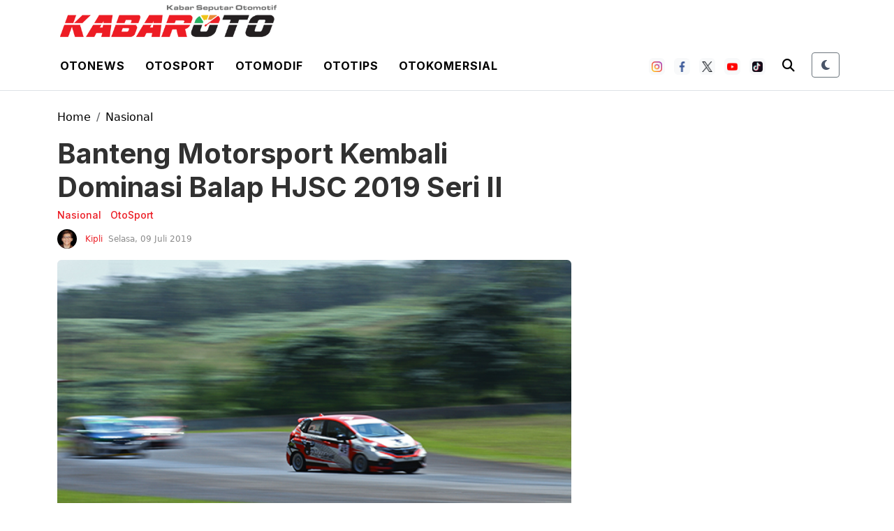

--- FILE ---
content_type: text/html; charset=UTF-8
request_url: https://kabaroto.com/post/read/banteng-motorsport-kembali-dominasi-balap-hjsc-2019-seri-ii
body_size: 15689
content:
<!DOCTYPE html>
<html lang="id" data-theme="light">
  <head>
      
    <title>Banteng Motorsport Kembali Dominasi Balap HJSC 2019 Seri II - kabaroto</title>
<meta content="index,follow" name="googlebot-news">
<meta content="index,follow" name="googlebot">
<meta name="robots" content="index, follow">
<meta name="robots" content="max-image-preview:large">
<meta name="theme-color" content="#333333">
<meta content="id" name="language">
<meta content="id" name="geo.country">
<meta http-equiv="content-language" content="In-Id">
<meta content="Indonesia" name="geo.placename">
<meta charset="utf-8">
<meta content="IE=edge,chrome=1" http-equiv="X-UA-Compatible">
<meta name="viewport" content="width=device-width, initial-scale=1.0">
<meta name="generator" content="AdminCI">
<meta name="alexaVerifyID" content="KxK0 bJ4CzT1MlLspWnXwc1NSc8">
<meta name="google-site-verification" content="Ecyit2pIq4nIwbi0AYGrIuTP3 LqDmPpds2hz qUugI">
<meta name="msvalidate.01" content="994E2C8E94E24C3A33B904D895E5238F">
<meta name="p:domain_verify" content="08d0b45bbc26ea03a4cd99c756eef871">
<meta name="yandex-verification" content="6698896205bb713f">
<meta property="fb:app_id" content="1111763040820335">
<meta property="fb:pages" content="658991920887873">
<meta property="og:site_name" content="kabaroto">
<meta property="article:modified_time" content="2019-07-09T14:19:04+07:00">
<meta property="article:published_time" content="2019-07-09T14:19:04+07:00">
<meta property="article:publisher" content="658991920887873">
<meta name="description" content="Pada hari yang sama dengan digelarnya Honda Brio Speed Challenge  HBSC , PT HPM juga kembali menggelar Honda Jazz Speed Challenge  HJSC  yang juga memasuki  8230 ">
<meta name="keywords" content="HJSC, HBSC, Honda Jazz, Honda Brio, Honda, ISSOM">
<meta itemprop="image" content="https://cdn-jk01.kabaroto.com/media/c9/0b/06/c90b06ad40c71fc769bdbe024cd9fed2.jpg">
<meta property="og:description" content="Pada hari yang sama dengan digelarnya Honda Brio Speed Challenge  HBSC , PT HPM juga kembali menggelar Honda Jazz Speed Challenge  HJSC  yang juga memasuki  8230 ">
<meta property="og:image" content="https://cdn-jk01.kabaroto.com/media/c9/0b/06/c90b06ad40c71fc769bdbe024cd9fed2_800x450.jpg">
<meta property="og:title" content="Banteng Motorsport Kembali Dominasi Balap HJSC 2019 Seri II">
<meta property="og:type" content="article">
<meta property="og:url" content="https://kabaroto.com/post/read/banteng-motorsport-kembali-dominasi-balap-hjsc-2019-seri-ii">
<meta property="og:updated_time" content="2019-07-09T14:19:04+07:00">
<meta name="twitter:card" content="summary_large_image">
<meta name="twitter:description" content="Pada hari yang sama dengan digelarnya Honda Brio Speed Challenge  HBSC , PT HPM juga kembali menggelar Honda Jazz Speed Challenge  HJSC  yang juga memasuki  8230 ">
<meta name="twitter:image:src" content="https://cdn-jk01.kabaroto.com/media/c9/0b/06/c90b06ad40c71fc769bdbe024cd9fed2_800x450.jpg">
<meta name="twitter:title" content="Banteng Motorsport Kembali Dominasi Balap HJSC 2019 Seri II">
<meta name="twitter:url" content="https://kabaroto.com/post/read/banteng-motorsport-kembali-dominasi-balap-hjsc-2019-seri-ii">
<link href="https://kabaroto.com/themes/2024/img/logo/shortcut-icon.png" rel="shortcut icon">
<link href="https://kabaroto.com/themes/2024/img/logo/apple-touch-icon.png" rel="apple-touch-icon">
<link href="https://kabaroto.com/themes/2024/img/logo/apple-touch-icon-72x72.png" rel="apple-touch-icon" sizes="72x72">
<link href="https://kabaroto.com/themes/2024/img/logo/apple-touch-icon-114x114.png" rel="apple-touch-icon" sizes="114x114">
<link href="https://kabaroto.com/feed.xml" rel="alternate" title="Berita Otomotif Terkini dan Komunitas Otomotif Indonesia" type="application/rss+xml">
<link href="https://kabaroto.com/post/read/banteng-motorsport-kembali-dominasi-balap-hjsc-2019-seri-ii" rel="canonical">
<link rel="amphtml" href="https://kabaroto.com/post/amp/banteng-motorsport-kembali-dominasi-balap-hjsc-2019-seri-ii">
<script type="application/ld+json">{"@context":"http://schema.org","@type":"WebSite","url":"https://kabaroto.com/","description":"Menyajikan berita otomotif terkini seputar komunitas, modifikasi, event, produk, tips, harga mobil dan motor terbaru dari dalam maupun luar negeri.","headline":"Berita Otomotif Terkini dan Komunitas Otomotif Indonesia","publisher":{"@type":"Organization","name":"kabaroto","logo":{"@type":"ImageObject","url":"https://kabaroto.com/themes/2024/img/logo/logo.png"}},"name":"kabaroto","potentialAction":{"@type":"SearchAction","target":"https://kabaroto.com/search?q={search_term_string}","query-input":"required name=search_term_string"}}</script>
<script type="application/ld+json">{"@context":"http://schema.org","@type":"NewsArticle","author":{"@type":"Person","name":"Benny Suryakusumah","url":"https://kabaroto.com/user/benny"},"dateModified":"2019-07-09T14:19:04+07:00","datePublished":"2019-07-09T14:19:04+07:00","description":"Pada hari yang sama dengan digelarnya Honda Brio Speed Challenge  HBSC , PT HPM juga kembali menggelar Honda Jazz Speed Challenge  HJSC  yang juga memasuki seri kedua. Pada kelas Master, Zharfan Rahmadi kembali menjadi juara pertama dari tim Banteng Motorsport yang disusul oleh Firmansyah Saksono perwakilan dari tim S Racing dan diikuti oleh M. Ferrel Fadhil  Privateer .","headline":"Banteng Motorsport Kembali Dominasi Balap HJSC 2019 Seri II","image":{"@type":"ImageObject","url":"https://cdn-jk01.kabaroto.com/media/c9/0b/06/c90b06ad40c71fc769bdbe024cd9fed2_800x450.jpg","height":450,"width":800},"thumbnailUrl":"https://cdn-jk01.kabaroto.com/media/c9/0b/06/c90b06ad40c71fc769bdbe024cd9fed2_800x450.jpg","articleBody":"KabarOto.com - Pada hari yang sama dengan digelarnya Honda Brio Speed Challenge (HBSC), PT HPM juga kembali menggelar Honda Jazz Speed Challenge (HJSC) yang juga memasuki seri kedua. Pada kelas Master, Zharfan Rahmadi kembali menjadi juara pertama dari tim Banteng Motorsport yang disusul oleh Firmansyah Saksono perwakilan dari tim S Racing dan diikuti oleh M. Ferrel Fadhil (Privateer).\r\n\r\nSelain itu, kelas Promotion berhasil dipimpin oleh M. Luthfi Aziz dari tim Honda Bandung Center, diikuti oleh M. Nabil Daniswara perwakilan tim MBG Racing dan pada posisi ketiga berhasil diduduki oleh Irvan Fauzie (Privateer).\r\nPada kelas Rising Star, Hendra Bonank (Privateer) unggul setelah meraih juara pertama, sedangkan posisi kedua diduduki oleh Annis Badro&rsquo;uf (Privateer) dan disusul oleh Radityo Mahendra (Privateer) di posisi ketiga.\r\nBaca Juga: Makin Pede Pasca Kecelakaan Balap Motor, M Fadli Ikut 3 Kelas Di ISSOM 2019\r\n\r\nMengenai hasil balap HJSC dan HBSC seri kedua tahun ini, Jonfis Fandy sebagai Marketing &amp; After Sales Service Director PT Honda Prospect Motor mengatakan, &ldquo;Ajang Honda Jazz Speed Challenge dan Honda Brio Speed Challenge pada musim ini semakin populer sekaligus kompetitif dilihat dari jumlah peserta maupun persaingan antar pembalap. Terlebih para pembalap pemula di ajang balap Honda Brio yang juga telah menunjukkan kemampuannya untuk bersaing yang juga didukung performa mesin yang sangat bertenaga.&rdquo;\r\n\r\nSelain ajang balap HJSC &amp; HBSC, Honda melalui tim Honda Racing Indonesia juga ikut berpartisipasi dalam kejuaraan balap Indonesia Touring Car Championsip (ITCR) kelas 1.600 Max dan 1.500 cc dimana pada seri kedua ini, Alvin Bahar dan Rio SB masing-masing berhasil finish kedua.\r\nKompetisi balap HJSC dan HBSC yang diikuti oleh 36 peserta pada tahun ini memiliki hadiah total diatas Rp 700 juta. Honda Racing Indonesia membuat peraturan baru untuk mendukung ajang balap yang lebih kompetitif, dimana setiap pembalap yang berhasil menjadi juara umum atau minimal meraih juara pertama hingga tiga kali dalam setahun berhak untuk naik ke kelas diatasnya pada musim balap tahun depan. Selain itu, khusus untuk pembalap yang telah meraih juara umum di musim sebelumnya akan mendapat pemberat sebesar 75 kg pada musim balap selanjutnya.","publisher":{"@type":"Organization","logo":{"@type":"ImageObject","url":"https://kabaroto.com/themes/2024/img/logo/shortcut-icon.png","width":192,"height":60},"name":"kabaroto"},"mainEntityOfPage":"https://kabaroto.com/post/read/banteng-motorsport-kembali-dominasi-balap-hjsc-2019-seri-ii","name":"Banteng Motorsport Kembali Dominasi Balap HJSC 2019 Seri II","url":"https://kabaroto.com/post/read/banteng-motorsport-kembali-dominasi-balap-hjsc-2019-seri-ii","dateCreated":"2019-07-09T12:20:55+07:00"}</script>
<script type="application/ld+json">{"@context":"http://schema.org","@type":"BreadcrumbList","itemListElement":[{"@type":"ListItem","position":1,"name":"Home","item":"https://kabaroto.com/"},{"@type":"ListItem","position":3,"name":"OtoSport","item":"https://kabaroto.com/post/category/otosport"},{"@type":"ListItem","position":3,"name":"Nasional","item":"https://kabaroto.com/post/category/nasional"}]}</script>

    <!-- Import Google Font -->
    <link rel="preconnect" href="https://fonts.googleapis.com">
    <link rel="preconnect" href="https://fonts.gstatic.com" crossorigin>
    <!-- Roboto -->
    <link href="https://fonts.googleapis.com/css2?family=Roboto:wght@100;300;400;500;700;900&display=swap" rel="stylesheet">
    <!-- Poppins -->
    <link href="https://fonts.googleapis.com/css2?family=Poppins:wght@100;200;300;400;500;600;700;800;900&display=swap" rel="stylesheet">
    <!-- Newsreader -->
    <link href="https://fonts.googleapis.com/css2?family=Newsreader:wght@200;300;400;500;600;700;800&display=swap" rel="stylesheet">
    
    <!-- Import Font Awesome -->
    <link rel="stylesheet" href="https://cdnjs.cloudflare.com/ajax/libs/font-awesome/6.4.0/css/all.min.css" integrity="sha512-iecdLmaskl7CVkqkXNQ/ZH/XLlvWZOJyj7Yy7tcenmpD1ypASozpmT/E0iPtmFIB46ZmdtAc9eNBvH0H/ZpiBw==" crossorigin="anonymous" referrerpolicy="no-referrer" />
    
    <!-- Import Animate CSS -->
    <link rel="stylesheet" href="https://kabaroto.com//themes/2024/css/animate/animate.min.css" />
	
	  <!-- Import Hamburgers CSS -->
    <link rel="stylesheet" href="https://kabaroto.com//themes/2024/css/hamburgers/hamburgers.css" />

    <!-- Import Bootstrap v5 CSS -->
    <link rel="stylesheet" href="https://kabaroto.com//themes/2024/css/bootstrap/bootstrap.min.css" />

    <!-- Import Owl Carousel CSS -->
    <link rel="stylesheet" href="https://kabaroto.com//themes/2024/css/owlcarousel/owl.carousel.min.css" />
    <link rel="stylesheet" href="https://kabaroto.com//themes/2024/css/owlcarousel/owl.theme.default.min.css" />

    <!-- Import Fancybox -->
    <link rel="stylesheet" href="https://cdn.jsdelivr.net/npm/@fancyapps/ui@4.0/dist/fancybox.css" />
    
    <!-- Import CSS -->
    <link rel="stylesheet" href="https://kabaroto.com//themes/2024/css/style-2.css?updated=1768926613"/>

    <!-- Import Dark Mode CSS -->
    <link rel="stylesheet" href="https://kabaroto.com//themes/2024/css/dark-mode.css?updated=1768926613"/>

    <!-- instagram -->
    <script async defer src="//platform.instagram.com/en_US/embeds.js"></script>

    <!-- Facebook Pixel Code -->
    <script>
      !function(f,b,e,v,n,t,s){if(f.fbq)return;n=f.fbq=function(){n.callMethod?
        n.callMethod.apply(n,arguments):n.queue.push(arguments)};if(!f._fbq)f._fbq=n;
        n.push=n;n.loaded=!0;n.version='2.0';n.queue=[];t=b.createElement(e);t.async=!0;
        t.src=v;s=b.getElementsByTagName(e)[0];s.parentNode.insertBefore(t,s)}(window,
        document,'script','https://connect.facebook.net/en_US/fbevents.js');
      fbq('init', '1657360794546430'); // Insert your pixel ID here.
      fbq('track', 'PageView');
    </script>
    <noscript><img height="1" width="1" style="display:none" src="https://www.facebook.com/tr?id=1657360794546430&ev=PageView&noscript=1" /></noscript>
    <!-- DO NOT MODIFY -->
    <!-- End Facebook Pixel Code -->

    <!-- Google Tag Manager -->
<script>(function(w,d,s,l,i){w[l]=w[l]||[];w[l].push({'gtm.start':
new Date().getTime(),event:'gtm.js'});var f=d.getElementsByTagName(s)[0],
j=d.createElement(s),dl=l!='dataLayer'?'&l='+l:'';j.async=true;j.src=
'https://www.googletagmanager.com/gtm.js?id='+i+dl;f.parentNode.insertBefore(j,f);
})(window,document,'script','dataLayer','GTM-TB7KTJR8');</script>
<!-- End Google Tag Manager -->

<script async src="https://pagead2.googlesyndication.com/pagead/js/adsbygoogle.js?client=ca-pub-5861948137952215"
     crossorigin="anonymous"></script>

<!-- Google tag (gtag.js) -->
<script async src="https://www.googletagmanager.com/gtag/js?id=G-11DE1P73YY"></script>
<script>
  window.dataLayer = window.dataLayer || [];
  function gtag(){dataLayer.push(arguments);}
  gtag('js', new Date());

  gtag('config', 'G-11DE1P73YY');
</script>

<script async type="application/javascript"
        src="https://news.google.com/swg/js/v1/swg-basic.js"></script>
<script>
  (self.SWG_BASIC = self.SWG_BASIC || []).push( basicSubscriptions => {
    basicSubscriptions.init({
      type: "NewsArticle",
      isPartOfType: ["Product"],
      isPartOfProductId: "CAowne69DA:openaccess",
      clientOptions: { theme: "light", lang: "id" },
    });
  });
</script>
  </head>
  <body>

    <!-- Google Tag Manager (noscript) -->
    <noscript><iframe src="https://www.googletagmanager.com/ns.html?id=GTM-TB7KTJR8"
    height="0" width="0" style="display:none;visibility:hidden"></iframe></noscript>
    <!-- End Google Tag Manager (noscript) -->

        <!-- Navbar Header -->
    <header id="nav-header">
      <div id="header-logo" class="d-none d-lg-block">
        <div class="container px-2">
          <div class="d-flex">
            <a class="navbar-brand d-inline-flex me-0" href="/">
              <img src="https://kabaroto.com//themes/2024/img/logo/logo.png" alt="" srcset="" width="auto" height="60" class="theme-logo" data-light-src="https://kabaroto.com//themes/2024/img/logo/logo.png" data-dark-src="https://kabaroto.com//themes/2024/img/logo/ko-w.png">
            </a>
          </div>

        </div>
      </div>
      <nav id="header-top" class="navbar navbar-expand-lg navbar-light white top-0 border-bottom">
        <div class="container px-2">
          <div class="d-flex justify-content-between w-100 px-lg-0 align-items-center">
            <div class="d-inline-flex d-lg-none align-items-center py-2 h-100">
              <button id="btn-nav-header" class="hamburger hamburger--slider" type="button">
                <span class="hamburger-box">
                  <span class="hamburger-inner"></span>
                </span>
              </button>
            </div>
            <a class="navbar-brand d-inline-flex me-0 d-lg-none" href="/">
              <img src="https://kabaroto.com//themes/2024/img/logo/logo.png" alt="" srcset="" width="auto" height="36" class="theme-logo" data-light-src="https://kabaroto.com//themes/2024/img/logo/logo.png" data-dark-src="https://kabaroto.com//themes/2024/img/logo/ko-w.png">
            </a>
            <div class="d-none d-lg-inline-flex">
              <ul class="list-unstyled list-inline mb-0">
                <li class="list-inline-item">
                  <div class="btn-dropdown-otonews py-3 px-2">

                    <a href="https://kabaroto.com/post/category/otonews" class="text-black text-uppercase fw-700 text-decoration-none inter ls-1">Otonews</a>

                    <section id="dropdown-menu-otonews" class="border-1 border-bottom black">
                      <div class="container px-2">
                        <ul class="list-unstyled list-inline mb-0 d-inline-block">
                          <li class="list-inline-item"><a href="https://kabaroto.com/post/category/mobil" class="d-inline-block py-2 px-2 text-white text-uppercase fw-600 text-decoration-none inter">Mobil</a></li>
                          <li class="list-inline-item"><a href="https://kabaroto.com/post/category/motor" class="d-inline-block py-2 px-2 text-white text-uppercase fw-600 text-decoration-none inter">Motor</a></li>
                          <li class="list-inline-item"><a href="https://kabaroto.com/post/category/konsep" class="d-inline-block py-2 px-2 text-white text-uppercase fw-600 text-decoration-none inter">Konsep</a></li>
                          <li class="list-inline-item"><a href="https://kabaroto.com/post/category/event" class="d-inline-block py-2 px-2 text-white text-uppercase fw-600 text-decoration-none inter">Event</a></li>
                          <li class="list-inline-item"><a href="https://kabaroto.com/post/category/eksekutif" class="d-inline-block py-2 px-2 text-white text-uppercase fw-600 text-decoration-none inter">Eksekutif</a></li>
                          <li class="list-inline-item"><a href="https://kabaroto.com/post/category/jip" class="d-inline-block py-2 px-2 text-white text-uppercase fw-600 text-decoration-none inter">Jip</a></li>
                        </ul>
                      </div>
                    </section>

                  </div>
                </li>
                <li class="list-inline-item">
                  <div class="btn-dropdown-otosport py-3 px-2">

                    <a href="https://kabaroto.com/post/category/otosport" class="text-black text-uppercase fw-700 text-decoration-none inter ls-1">Otosport</a>

                    <section id="dropdown-menu-otosport" class="border-1 border-bottom black">
                      <div class="container px-2">
                        <ul class="list-unstyled list-inline mb-0 d-inline-block">
                          <li class="list-inline-item"><a href="https://kabaroto.com/post/category/formula-one" class="d-inline-block py-2 px-2 text-white text-uppercase fw-600 text-decoration-none inter">Formula One</a></li>
                          <li class="list-inline-item"><a href="https://kabaroto.com/post/category/motogp" class="d-inline-block py-2 px-2 text-white text-uppercase fw-600 text-decoration-none inter">MotoGP</a></li>
                          <li class="list-inline-item"><a href="https://kabaroto.com/post/category/reli" class="d-inline-block py-2 px-2 text-white text-uppercase fw-600 text-decoration-none inter">Reli</a></li>
                          <li class="list-inline-item"><a href="https://kabaroto.com/post/category/internasional" class="d-inline-block py-2 px-2 text-white text-uppercase fw-600 text-decoration-none inter">Internasional</a></li>
                          <li class="list-inline-item"><a href="https://kabaroto.com/post/category/nasional" class="d-inline-block py-2 px-2 text-white text-uppercase fw-600 text-decoration-none inter">Nasional</a></li>
                        </ul>
                      </div>
                    </section>

                  </div>
                </li>
                <li class="list-inline-item">
                  <div class="btn-dropdown-otomodif py-3 px-2">

                    <a href="https://kabaroto.com/post/category/otomodif" class="text-black text-uppercase fw-700 text-decoration-none inter ls-1">Otomodif</a>

                    <section id="dropdown-menu-otomodif" class="border-1 border-bottom black">
                      <div class="container px-2">
                        <ul class="list-unstyled list-inline mb-0 d-inline-block">
                          <li class="list-inline-item"><a href="https://kabaroto.com/post/category/komunitas-mobil" class="d-inline-block py-2 px-2 text-white text-uppercase fw-600 text-decoration-none inter">Custom Mobil</a></li>
                          <li class="list-inline-item"><a href="https://kabaroto.com/post/category/komunitas-motor" class="d-inline-block py-2 px-2 text-white text-uppercase fw-600 text-decoration-none inter">Custom Motor</a></li>
                          <li class="list-inline-item"><a href="https://kabaroto.com/post/category/restorasi" class="d-inline-block py-2 px-2 text-white text-uppercase fw-600 text-decoration-none inter">Restorasi</a></li>
                        </ul>
                      </div>
                    </section>

                  </div>
                </li>
                <li class="list-inline-item">
                  <div class="btn-dropdown-ototips py-3 px-2">

                    <a href="https://kabaroto.com/post/category/ototips" class="text-black text-uppercase fw-700 text-decoration-none inter ls-1">Ototips</a>

                    <section id="dropdown-menu-ototips" class="border-1 border-bottom black">
                      <div class="container px-2">
                        <ul class="list-unstyled list-inline mb-0 d-inline-block">
                          <li class="list-inline-item"><a href="https://kabaroto.com/post/category/tips-mobil" class="d-inline-block py-2 px-2 text-white text-uppercase fw-600 text-decoration-none inter">Tips Mobil</a></li>
                          <li class="list-inline-item"><a href="https://kabaroto.com/post/category/tips-motor" class="d-inline-block py-2 px-2 text-white text-uppercase fw-600 text-decoration-none inter">Tips Motor</a></li>
                          <li class="list-inline-item"><a href="https://kabaroto.com/post/category/bengkel-mobil" class="d-inline-block py-2 px-2 text-white text-uppercase fw-600 text-decoration-none inter">Bengkel Mobil</a></li>
                          <li class="list-inline-item"><a href="https://kabaroto.com/post/category/bengkel-motor" class="d-inline-block py-2 px-2 text-white text-uppercase fw-600 text-decoration-none inter">Bengkel Motor</a></li>
                        </ul>
                      </div>
                    </section>

                  </div>
                </li>
                <li class="list-inline-item">
                  <div class="btn-dropdown-otokomersial py-3 px-2">

                    <a href="https://kabaroto.com/post/category/otokomersial" class="text-black text-uppercase fw-700 text-decoration-none inter ls-1">Otokomersial</a>

                  </div>
                </li>
              </ul>

            </div>
            <div class="d-inline-flex flex-row align-items-center">
              <div class="d-none d-lg-inline-flex flex-row align-items-center me-2">
                <ul class="list-unstyled list-inline mb-0 social-media-header-list">
                  <li class="list-inline-item me-2"><a target="_blank" href="https://www.instagram.com/kabarotocom/" class="py-1 px-1 btn btn-white border-0 bg-light"><img src="https://kabaroto.com//themes/2024/img/icon-sosmed/ico-ig.png" alt="" srcset="" width="15" height="15"></a></li>
                  <li class="list-inline-item me-2"><a target="_blank" href="https://www.facebook.com/kabarotocom" class="py-1 px-1 btn btn-white border-0 bg-light"><img src="https://kabaroto.com//themes/2024/img/icon-sosmed/ico-fb.png" alt="" srcset="" width="15" height="15"></a></li>
                  <li class="list-inline-item me-2"><a target="_blank" href="https://twitter.com/kabarotocom" class="py-1 px-1 btn btn-white border-0 bg-light"><img src="https://kabaroto.com//themes/2024/img/icon-sosmed/ico-tw.png" alt="" srcset="" width="15" height="15"></a></li>
                  <li class="list-inline-item me-2"><a target="_blank" href="https://www.youtube.com/channel/UClPN_6a-bqQctr-L0-Naxew/featured" class="py-1 px-1 btn btn-white border-0 bg-light"><img src="https://kabaroto.com//themes/2024/img/icon-sosmed/ico-yt.png" alt="" srcset="" width="15" height="15"></a></li>
                  <li class="list-inline-item me-2"><a target="_blank" href="https://www.tiktok.com/@kabarotocom" class="py-1 px-1 btn btn-white border-0 bg-light"><img src="https://kabaroto.com//themes/2024/img/icon-sosmed/ico-tt.png" alt="" srcset="" width="15" height="15"></a></li>
                </ul>
              </div>

              <div class="d-inline-flex">
                <div class="search-mobile d-inline-flex">
                  <button type="button" class="py-2 px-2 d-inline-block bg-transparent border-0" data-bs-toggle="modal" data-bs-target="#modalSearch">
                    <i class="fas fa-search theme-text-color" style="font-size: 18px;"></i>
                  </button>
                </div>
  
                <!-- Theme Toggle Button -->
                <div class="d-inline-flex ms-3">
                  <button id="theme-toggle" class="btn btn-sm btn-outline-secondary theme-toggle-btn" title="Toggle Dark Mode">
                    <div class="theme-icon">
                      <i class="fas fa-moon moon-icon"></i>
                      <i class="fas fa-sun sun-icon d-none"></i>
                    </div>
                  </button>
                </div>
              </div>
            </div>
          </div>
        </div>
      </nav>
      <nav id="header-top-mobile" class="navbar navbar-expand-lg navbar-light white d-lg-none border border-bottom">
        <div class="container px-2">
          <div class="d-flex justify-content-between w-100 px-lg-0 align-items-center">
            <div class="d-inline-flex d-lg-none align-items-center py-2 h-100">
              <button id="btn-nav-header-mobile" class="hamburger hamburger--slider" type="button">
                <span class="hamburger-box">
                  <span class="hamburger-inner"></span>
                </span>
              </button>
            </div>
            <a class="navbar-brand d-inline-flex me-0" href="/">
              <img src="https://kabaroto.com//themes/2024/img/logo/logo.png" alt="" srcset="" width="auto" height="36" class="theme-logo" data-light-src="https://kabaroto.com//themes/2024/img/logo/logo.png" data-dark-src="https://kabaroto.com//themes/2024/img/logo/ko-w.png">
            </a>
            <div class="search-top d-none d-lg-inline-flex">
              <form action="https://kabaroto.com/search" method="POST" accept-charset="utf-8" enctype="multipart/form-data">
                <input type="hidden" name="csrf_test_name" value="b8cfbfbe8c06f54cdbf81589d3d64aa7">                <input class="roboto py-2 px-3" type="text" name="q">
                <input type="text" class="roboto py-2 px-3" placeholder="Cari Berita" name="q" />
                <button type="submit" class="py-2 px-4 d-inline-block">
                  <i class="fas fa-search theme-text-color" style="font-size: 16px;"></i>
                </button>
              </form>
            </div>

            <div class="d-inline-flex d-lg-none">
              <div class="search-mobile d-inline-flex d-lg-none">
                <button type="button" class="py-2 px-2 d-inline-block bg-transparent border-0" data-bs-toggle="modal" data-bs-target="#modalSearch">
                  <i class="fas fa-search theme-text-color" style="font-size: 16px;"></i>
                </button>
              </div>

              <!-- Mobile Theme Toggle Button -->
              <div class="d-inline-flex d-lg-none ms-2">
                <button id="theme-toggle-mobile" class="btn btn-sm btn-outline-secondary theme-toggle-btn" title="Toggle Dark Mode">
                  <div class="theme-icon">
                    <i class="fas fa-moon moon-icon"></i>
                    <i class="fas fa-sun sun-icon d-none"></i>
                  </div>
                </button>
              </div>
            </div>
          </div>
        </div>
      </nav>
      <nav id="header-menu" class="navbar navbar-expand-lg navbar-light white d-none">
        <div class="container px-2">
          <div class="d-flex justify-content-between align-items-center w-100 px-0">
            <a id="logo-header-menu" class="navbar-brand d-none d-lg-inline-flex me-0" href="https://kabaroto.com/">
              <img src="https://kabaroto.com//themes/2024/img/logo/logo.png" alt="" srcset="" width="auto" height="36" class="theme-logo" data-light-src="https://kabaroto.com//themes/2024/img/logo/logo.png" data-dark-src="https://kabaroto.com//themes/2024/img/logo/ko-w.png">
            </a>

            <ul class="list-unstyled list-inline mb-0">
              <li class="list-inline-item">
                <div class="btn-dropdown-otonews py-3 px-2">

                  <a href="https://kabaroto.com/post/category/otonews" class="text-black text-uppercase fw-700 text-decoration-none inter ls-1">Otonews</a>

                  <section id="dropdown-menu-otonews" class="border-1 border-bottom black">
                    <div class="container px-2 text-center">
                      <ul class="list-unstyled list-inline mb-0 d-inline-block">
                        <li class="list-inline-item"><a href="https://kabaroto.com/post/category/mobil" class="d-inline-block py-2 px-2 text-white text-uppercase fw-600 text-decoration-none inter">Mobil</a></li>
                        <li class="list-inline-item"><a href="https://kabaroto.com/post/category/motor" class="d-inline-block py-2 px-2 text-white text-uppercase fw-600 text-decoration-none inter">Motor</a></li>
                        <li class="list-inline-item"><a href="https://kabaroto.com/post/category/konsep" class="d-inline-block py-2 px-2 text-white text-uppercase fw-600 text-decoration-none inter">Konsep</a></li>
                        <li class="list-inline-item"><a href="https://kabaroto.com/post/category/event" class="d-inline-block py-2 px-2 text-white text-uppercase fw-600 text-decoration-none inter">Event</a></li>
                        <li class="list-inline-item"><a href="https://kabaroto.com/post/category/eksekutif" class="d-inline-block py-2 px-2 text-white text-uppercase fw-600 text-decoration-none inter">Eksekutif</a></li>
                        <li class="list-inline-item"><a href="https://kabaroto.com/post/category/jip" class="d-inline-block py-2 px-2 text-white text-uppercase fw-600 text-decoration-none inter">Jip</a></li>
                      </ul>
                    </div>
                  </section>

                </div>
              </li>
              <li class="list-inline-item">
                <div class="btn-dropdown-otosport py-3 px-2">

                  <a href="https://kabaroto.com/post/category/otosport" class="text-black text-uppercase fw-700 text-decoration-none inter ls-1">Otosport</a>

                  <section id="dropdown-menu-otosport" class="border-1 border-bottom black">
                    <div class="container px-2 text-center">
                      <ul class="list-unstyled list-inline mb-0 d-inline-block">
                        <li class="list-inline-item"><a href="https://kabaroto.com/post/category/formula-one" class="d-inline-block py-2 px-2 text-white text-uppercase fw-600 text-decoration-none inter">Formula One</a></li>
                        <li class="list-inline-item"><a href="https://kabaroto.com/post/category/motogp" class="d-inline-block py-2 px-2 text-white text-uppercase fw-600 text-decoration-none inter">MotoGP</a></li>
                        <li class="list-inline-item"><a href="https://kabaroto.com/post/category/reli" class="d-inline-block py-2 px-2 text-white text-uppercase fw-600 text-decoration-none inter">Reli</a></li>
                        <li class="list-inline-item"><a href="https://kabaroto.com/post/category/internasional" class="d-inline-block py-2 px-2 text-white text-uppercase fw-600 text-decoration-none inter">Internasional</a></li>
                        <li class="list-inline-item"><a href="https://kabaroto.com/post/category/nasional" class="d-inline-block py-2 px-2 text-white text-uppercase fw-600 text-decoration-none inter">Nasional</a></li>
                      </ul>
                    </div>
                  </section>

                </div>
              </li>
              <li class="list-inline-item">
                <div class="btn-dropdown-otomodif py-3 px-2">

                  <a href="https://kabaroto.com/post/category/otomodif" class="text-black text-uppercase fw-700 text-decoration-none inter ls-1">Otomodif</a>

                  <section id="dropdown-menu-otomodif" class="border-1 border-bottom black">
                    <div class="container px-2 text-center">
                      <ul class="list-unstyled list-inline mb-0 d-inline-block">
                        <li class="list-inline-item"><a href="https://kabaroto.com/post/category/komunitas-mobil" class="d-inline-block py-2 px-2 text-white text-uppercase fw-600 text-decoration-none inter">Custom Mobil</a></li>
                        <li class="list-inline-item"><a href="https://kabaroto.com/post/category/komunitas-motor" class="d-inline-block py-2 px-2 text-white text-uppercase fw-600 text-decoration-none inter">Custom Motor</a></li>
                        <li class="list-inline-item"><a href="https://kabaroto.com/post/category/restorasi" class="d-inline-block py-2 px-2 text-white text-uppercase fw-600 text-decoration-none inter">Restorasi</a></li>
                      </ul>
                    </div>
                  </section>

                </div>
              </li>
              <li class="list-inline-item">
                <div class="btn-dropdown-ototips py-3 px-2">

                  <a href="https://kabaroto.com/post/category/ototips" class="text-black text-uppercase fw-700 text-decoration-none inter ls-1">Ototips</a>

                  <section id="dropdown-menu-ototips" class="border-1 border-bottom black">
                    <div class="container px-2 text-center">
                      <ul class="list-unstyled list-inline mb-0 d-inline-block">
                        <li class="list-inline-item"><a href="https://kabaroto.com/post/category/tips-mobil" class="d-inline-block py-2 px-2 text-white text-uppercase fw-600 text-decoration-none inter">Tips Mobil</a></li>
                        <li class="list-inline-item"><a href="https://kabaroto.com/post/category/tips-motor" class="d-inline-block py-2 px-2 text-white text-uppercase fw-600 text-decoration-none inter">Tips Motor</a></li>
                        <li class="list-inline-item"><a href="https://kabaroto.com/post/category/bengkel-mobil" class="d-inline-block py-2 px-2 text-white text-uppercase fw-600 text-decoration-none inter">Bengkel Mobil</a></li>
                        <li class="list-inline-item"><a href="https://kabaroto.com/post/category/bengkel-motor" class="d-inline-block py-2 px-2 text-white text-uppercase fw-600 text-decoration-none inter">Bengkel Motor</a></li>
                      </ul>
                    </div>
                  </section>

                </div>
              </li>
              <li class="list-inline-item">
                <div class="btn-dropdown-otokomersial py-3 px-2">

                  <a href="https://kabaroto.com/post/category/otokomersial" class="text-black text-uppercase fw-700 text-decoration-none inter ls-1">Otokomersial</a>

                </div>
              </li>
            </ul>
            <div class="d-inline-flex flex-row align-items-center">
              <div class="d-none d-lg-inline-flex flex-row align-items-center me-2">
                <ul class="list-unstyled list-inline mb-0 social-media-header-list">
                  <li class="list-inline-item me-2"><a target="_blank" href="https://www.instagram.com/kabarotocom/" class="py-1 px-1 btn btn-white border-0 bg-light"><img src="https://kabaroto.com//themes/2024/img/icon-sosmed/ico-ig.png" alt="" srcset="" width="15" height="15"></a></li>
                  <li class="list-inline-item me-2"><a target="_blank" href="https://www.facebook.com/kabarotocom" class="py-1 px-1 btn btn-white border-0 bg-light"><img src="https://kabaroto.com//themes/2024/img/icon-sosmed/ico-fb.png" alt="" srcset="" width="15" height="15"></a></li>
                  <li class="list-inline-item me-2"><a target="_blank" href="https://twitter.com/kabarotocom" class="py-1 px-1 btn btn-white border-0 bg-light"><img src="https://kabaroto.com//themes/2024/img/icon-sosmed/ico-tw.png" alt="" srcset="" width="15" height="15"></a></li>
                  <li class="list-inline-item me-2"><a target="_blank" href="https://www.youtube.com/channel/UClPN_6a-bqQctr-L0-Naxew/featured" class="py-1 px-1 btn btn-white border-0 bg-light"><img src="https://kabaroto.com//themes/2024/img/icon-sosmed/ico-yt.png" alt="" srcset="" width="15" height="15"></a></li>
                  <li class="list-inline-item me-2"><a target="_blank" href="https://www.tiktok.com/@kabarotocom" class="py-1 px-1 btn btn-white border-0 bg-light"><img src="https://kabaroto.com//themes/2024/img/icon-sosmed/ico-tt.png" alt="" srcset="" width="15" height="15"></a></li>
                </ul>
              </div>

              <!-- Header Menu Theme Toggle Button -->
              <div class="d-none d-lg-inline-flex me-3">
                <button id="theme-toggle-header-menu" class="btn btn-sm btn-outline-secondary theme-toggle-btn" title="Toggle Dark Mode">
                  <div class="theme-icon">
                    <i class="fas fa-moon moon-icon"></i>
                    <i class="fas fa-sun sun-icon d-none"></i>
                  </div>
                </button>
              </div>

              <div class="search-mobile d-inline-flex">
                <button type="button" class="py-2 px-2 d-inline-block bg-transparent border-0" data-bs-toggle="modal" data-bs-target="#modalSearch">
                  <i class="fas fa-search theme-text-color" style="font-size: 18px;"></i>
                </button>
              </div>
            </div>
          </div>
        </div>
      </nav>
      <nav id="nav-header-mobile" class="navbar navbar-expand-lg navbar-light white d-block d-lg-none">
        <div class="container-fluid h-100">
          <div class="d-flex w-100 flex-column h-100">
            <ul class="list-unstyled mb-0">
              <li class="mb-3">
                <a href="https://kabaroto.com/post/category/otonews" class="fs-14 py-1 px-2 text-color-title text-uppercase text-decoration-none inter fw-700 ls-1">
                  <img src="https://kabaroto.com//themes/2024/img/icon-menu/otonews.svg" alt="" width="18" height="18" class="me-2 theme-switchable-icon" data-light-src="https://kabaroto.com//themes/2024/img/icon-menu/otonews.svg" data-dark-src="https://kabaroto.com//themes/2024/img/icon-menu/otonews-w.svg">
                  Otonews
                </a>
              </li>
              <li class="mb-3">
                <a href="https://kabaroto.com/post/category/otosport" class="fs-14 py-1 px-2 text-color-title text-uppercase text-decoration-none inter fw-700 ls-1">
                  <img src="https://kabaroto.com//themes/2024/img/icon-menu/otosport.svg" alt="" width="18" height="18" class="me-2 theme-switchable-icon" data-light-src="https://kabaroto.com//themes/2024/img/icon-menu/otosport.svg" data-dark-src="https://kabaroto.com//themes/2024/img/icon-menu/otosport-w.svg">
                  Otosport
                </a>
              </li>
              <li class="mb-3">
                <a href="https://kabaroto.com/post/category/otomodif" class="fs-14 py-1 px-2 text-color-title text-uppercase text-decoration-none inter fw-700 ls-1">
                  <img src="https://kabaroto.com//themes/2024/img/icon-menu/otomodif.svg" alt="" width="18" height="18" class="me-2 theme-switchable-icon" data-light-src="https://kabaroto.com//themes/2024/img/icon-menu/otomodif.svg" data-dark-src="https://kabaroto.com//themes/2024/img/icon-menu/otomodif-w.svg">
                  Otomodif
                </a>
              </li>
              <li class="mb-3">
                <a href="https://kabaroto.com/post/category/ototips" class="fs-14 py-1 px-2 text-color-title text-uppercase text-decoration-none inter fw-700 ls-1">
                  <img src="https://kabaroto.com//themes/2024/img/icon-menu/ototips.svg" alt="" width="18" height="18" class="me-2 theme-switchable-icon" data-light-src="https://kabaroto.com//themes/2024/img/icon-menu/ototips.svg" data-dark-src="https://kabaroto.com//themes/2024/img/icon-menu/ototips-w.svg">
                  Ototips
                </a>
              </li>
              <li class="mb-3">
                <a href="https://kabaroto.com/post/category/otokomersial" class="fs-14 py-1 px-2 text-color-title text-uppercase text-decoration-none inter fw-700 ls-1">
                  <img src="https://kabaroto.com//themes/2024/img/icon-menu/otokomersial.svg" alt="" width="18" height="18" class="me-2 theme-switchable-icon" data-light-src="https://kabaroto.com//themes/2024/img/icon-menu/otokomersial.svg" data-dark-src="https://kabaroto.com//themes/2024/img/icon-menu/otokomersial-w.svg">
                  Otokomersial
                </a>
              </li>
              <!-- <li class="mb-3">
                <a href="#collapseGaleri" class="fs-14 py-1 px-2 text-color-title text-uppercase text-decoration-none inter fw-300 ls-1" data-bs-toggle="collapse" role="button" aria-expanded="false" aria-controls="collapseGaleri">
                  <img src="https://kabaroto.com//themes/2024/img/icon-menu/otokomersial.png" alt="" width="18" height="18" class="me-2">
                  Otokomersial
                </a>
                <div class="collapse" id="collapseGaleri">
                  <div class="card card-body border-0 pb-0">
                    <ul class="mb-0 list-style-dics ps-3">
                      <li class="mb-3"><a href="https://kabaroto.com/post/category/infografis" class="fs-12 d-inline-block py-1 px-2 text-color-title text-uppercase text-decoration-none inter fw-300 ls-1">Infografis</a></li>
                      <li class="mb-3"><a href="https://kabaroto.com/post/category/video" class="fs-12 d-inline-block py-1 px-2 text-color-title text-uppercase text-decoration-none inter fw-300 ls-1">Video</a></li>
                      <li class="mb-3"><a href="https://kabaroto.com/post/category/foto" class="fs-12 d-inline-block py-1 px-2 text-color-title text-uppercase text-decoration-none inter fw-300 ls-1">Foto</a></li>
                    </ul>
                  </div>
                </div>
              </li> -->
              <!-- <li class="mb-3">
                <a href="https://kabaroto.com/post/category/hiburan-gaya-hidup" class="fs-14 py-1 px-2 text-color-title text-uppercase text-decoration-none inter fw-300 ls-1">
                  <img src="https://kabaroto.com//themes/2024/img/icon-menu/ototren.png" alt="" width="18" height="18" class="me-2">
                  Ototren
                </a>
              </li>
              <li class="mb-3">
                <a href="https://kabaroto.com/post/category/merah-putih-kasih" class="fs-14 py-1 px-2 text-color-title text-uppercase text-decoration-none inter fw-300 ls-1">
                  <img src="https://kabaroto.com//themes/2024/img/icon-menu/otobrand.png" alt="" width="18" height="18" class="me-2">
                  Otobrand
                </a>
              </li> -->
            </ul>
            <div class="d-flex mt-auto flex-column">
              <div class="w-100 line gray-light mb-2"></div>
              <div class="row justify-content-start align-items-center">
                <div class="col-6 text-center">
                  <a href="https://www.merahputih.com/" target="_blank">
                    <img src="https://kabaroto.com//themes/2024/img/logo/mp.png" alt="" height="20" class="w-auto mb-3 theme-logo" data-light-src="https://kabaroto.com//themes/2024/img/logo/mp.png" data-dark-src="https://kabaroto.com//themes/2024/img/logo/mp-w.png">
                  </a>
                </div>
                <div class="col-6 text-center">
                  <a href="https://kabaroto.com/" target="_blank">
                    <img src="https://kabaroto.com//themes/2024/img/logo/bs.png" alt="" height="20" class="w-auto mb-3 theme-logo" data-light-src="https://kabaroto.com//themes/2024/img/logo/bs.png" data-dark-src="https://kabaroto.com//themes/2024/img/logo/bs-w.png">
                  </a>
                </div>
                <div class="col-6 text-center">
                  <a href="https://side.merahputih.com/" target="_blank">
                    <img src="https://kabaroto.com//themes/2024/img/logo/side.png" alt="" height="20" class="w-auto mb-3 theme-logo" data-light-src="https://kabaroto.com//themes/2024/img/logo/side.png" data-dark-src="https://kabaroto.com//themes/2024/img/logo/side-w.png">
                  </a>
                </div>
                <div class="col-6 text-center">
                  <a href="https://www.kamibijak.com/" target="_blank">
                    <img src="https://kabaroto.com//themes/2024/img/logo/kb.png" alt="" height="20" class="w-auto mb-3 theme-logo" data-light-src="https://kabaroto.com//themes/2024/img/logo/kb.png" data-dark-src="https://kabaroto.com//themes/2024/img/logo/kb-w.png">
                  </a>
                </div>
                <div class="col-6 text-center">
                  <a href="https://esports.merahputih.com/" target="_blank">
                    <img src="https://kabaroto.com//themes/2024/img/logo/esports.png" alt="" height="20" class="w-auto mb-3 theme-logo" data-light-src="https://kabaroto.com//themes/2024/img/logo/esports.png" data-dark-src="https://kabaroto.com//themes/2024/img/logo/esports-w.png">
                  </a>
                </div>
                <div class="col-6 text-center">
                  <a href="https://iqra.merahputih.com/" target="_blank">
                    <img src="https://kabaroto.com//themes/2024/img/logo/iqra.png" alt="" height="20" class="w-auto mb-3 theme-logo" data-light-src="https://kabaroto.com//themes/2024/img/logo/iqra.png" data-dark-src="https://kabaroto.com//themes/2024/img/logo/iqra-w.png">
                  </a>
                </div>

              </div>
              <div class="w-100 line gray-light mb-2"></div>
              <ul class="list-unstyled list-inline mb-2 text-center social-media-header-list">
                <li class="list-inline-item"><a target="_blank" href="https://www.instagram.com/kabarotocom/" class="py-1 px-1 btn btn-white border-0 bg-light"><img src="https://kabaroto.com//themes/2024/img/icon-sosmed/ico-ig.png" alt="" srcset="" width="25" height="25"></a></li>
                <li class="list-inline-item"><a target="_blank" href="https://www.facebook.com/kabarotocom" class="py-1 px-1 btn btn-white border-0 bg-light"><img src="https://kabaroto.com//themes/2024/img/icon-sosmed/ico-fb.png" alt="" srcset="" width="25" height="25"></a></li>
                <li class="list-inline-item"><a target="_blank" href="https://twitter.com/kabarotocom" class="py-1 px-1 btn btn-white border-0 bg-light"><img src="https://kabaroto.com//themes/2024/img/icon-sosmed/ico-tw.png" alt="" srcset="" width="25" height="25"></a></li>
                <li class="list-inline-item"><a target="_blank" href="https://www.youtube.com/channel/UClPN_6a-bqQctr-L0-Naxew/featured" class="py-1 px-1 btn btn-white border-0 bg-light"><img src="https://kabaroto.com//themes/2024/img/icon-sosmed/ico-yt.png" alt="" srcset="" width="25" height="25"></a></li>
                <li class="list-inline-item"><a target="_blank" href="https://www.tiktok.com/@kabarotocom" class="py-1 px-1 btn btn-white border-0 bg-light"><img src="https://kabaroto.com//themes/2024/img/icon-sosmed/ico-tt.png" alt="" srcset="" width="25" height="25"></a></li>
              </ul>
              <div class="w-100 line gray-light"></div>
              <div class="d-flex justify-content-between py-2 pb-5 flex-column flex-lg-row">
                <ul class="list-unstyled list-inline mb-0 mx-auto mx-lg-0">
                  <li class="list-inline-item"><a href="https://kabaroto.com/page/tentang" class="mb-3 text-color text-decoration-none roboto fs-10">Tentang Kami</a></li>
                  <li class="list-inline-item"><a href="https://kabaroto.com/page/redaksi" class="mb-3 text-color text-decoration-none roboto fs-10">Redaksi</a></li>
                  <li class="list-inline-item"><a href="https://kabaroto.com/page/pedoman-siber" class="mb-3 text-color text-decoration-none roboto fs-10">Pedoman Siber</a></li>
                </ul>
                <div class="w-100 pb-3"></div>
                <p class="text-color text-decoration-none roboto mb-lg-0 text-center text-lg-start fs-10">© Copyright 2024 - kabaroto.com</p>
              </div>
              <div class="w-100 pb-3"></div>
            </div>
          </div>
        </div>
      </nav>

      <!-- <section id="dropdown-menu-ototren" class="border-1 border-bottom black d-none">
        <div class="container px-2 text-center">
          <ul class="list-unstyled list-inline mb-0 d-inline-block">
            <li class="list-inline-item"><a href="https://kabaroto.com/post/category/pernik" class="d-inline-block py-2 px-2 text-white text-uppercase fw-600 text-decoration-none inter">Pernik</a></li>
            <li class="list-inline-item"><a href="https://kabaroto.com/post/category/aksesori" class="d-inline-block py-2 px-2 text-white text-uppercase fw-600 text-decoration-none inter">Aksesori</a></li>
            <li class="list-inline-item"><a href="https://kabaroto.com/post/category/komunitas-mobil" class="d-inline-block py-2 px-2 text-white text-uppercase fw-600 text-decoration-none inter">Komunitas Mobil</a></li>
            <li class="list-inline-item"><a href="https://kabaroto.com/post/category/komunitas-motor" class="d-inline-block py-2 px-2 text-white text-uppercase fw-600 text-decoration-none inter">Komunitas Motor</a></li>
          </ul>
        </div>
      </section> -->

      <div class="overlay-menu-mobile"></div>

      <!-- <nav id="menu-mobile-horizontal-nav" class="white d-block d-md-none">
        <ul class="list-unstyled scroll py-2 px-2 d-flex mb-0">
          <li class="item-scroll">
            <a href="https://kabaroto.com/post/category/berita" class="text-color-primary px-2 fs-12 text-uppercase">Berita</a>
          </li>
          <li class="item-scroll">
            <a href="https://kabaroto.com/post/category/indonesiaku" class="text-color-primary px-2 fs-12 text-uppercase">Indonesiaku</a>
          </li>
          <li class="item-scroll">
            <a href="https://kabaroto.com/post/category/hiburan-gaya-hidup" class="text-color-primary px-2 fs-12 text-uppercase">Hiburan & Gaya Hidup</a>
          </li>
          <li class="item-scroll">
            <a href="https://kabaroto.com/post/category/olahraga" class="text-color-primary px-2 fs-12 text-uppercase">Olahraga</a>
          </li>
          <li class="item-scroll">
            <a href="https://kabaroto.com/post/category/infografis" class="text-color-primary px-2 fs-12 text-uppercase">Infografis</a>
          </li>
          <li class="item-scroll">
            <a href="https://kabaroto.com/post/category/video" class="text-color-primary px-2 fs-12 text-uppercase">Video</a>
          </li>
                  </ul>
      </nav> -->

      <!-- Breakig News -->
      <!-- <section class="breaking-news-sec primary-soft mb-3 d-block">
        <div class="container px-2">
          <div class="row align-items-center">
            <div class="col-12 py-1 px-1 position-relative d-inline-flex align-items-center">
              <div class="d-inline-flex align-items-center text-color-primary position-absolute primary-soft px-2 fw-300 text-uppercase inter ls-1 fs-12 text-title" style="z-index: 1;">
                Berita Terkini
              </div>
              <div id="boxBreaking" class="marquee mx-2 me-lg-0" style="overflow: hidden;height: 25px;">
                <a>&nbsp;</a>
              </div>
              <div class="d-none d-lg-inline-flex align-items-center text-color-primary position-absolute primary-soft px-3 inter text-date" style="z-index: 1;right: 0;">
                <div class="d-none d-lg-inline-flex flex-row align-items-center" style="margin-top: -5px;margin-right: .5rem;">
                  <ul class="list-unstyled list-inline mb-0">
                    <li class="list-inline-item me-2"><a target="_blank" href="https://www.instagram.com/kabarotocom/" class="py-1 px-1"><img src="https://kabaroto.com//themes/2024/img/icon-sosmed/ico-ig.png" alt="" srcset="" width="15" height="15"></a></li>
                    <li class="list-inline-item me-2"><a target="_blank" href="https://www.facebook.com/kabarotocom" class="py-1 px-1"><img src="https://kabaroto.com//themes/2024/img/icon-sosmed/ico-fb.png" alt="" srcset="" width="15" height="15"></a></li>
                    <li class="list-inline-item me-2"><a target="_blank" href="https://twitter.com/kabarotocom" class="py-1 px-1"><img src="https://kabaroto.com//themes/2024/img/icon-sosmed/ico-tw.png" alt="" srcset="" width="15" height="15"></a></li>
                    <li class="list-inline-item me-2"><a target="_blank" href="https://www.youtube.com/channel/UClPN_6a-bqQctr-L0-Naxew/featured" class="py-1 px-1"><img src="https://kabaroto.com//themes/2024/img/icon-sosmed/ico-yt.png" alt="" srcset="" width="15" height="15"></a></li>
                    <li class="list-inline-item me-2"><a target="_blank" href="https://www.tiktok.com/@kabarotocom" class="py-1 px-1"><img src="https://kabaroto.com//themes/2024/img/icon-sosmed/ico-tt.png" alt="" srcset="" width="15" height="15"></a></li>
                  </ul>
                </div>
                Selasa, 20 Januari 2026              </div>
            </div>
          </div>
        </div>
      </section> -->
      <!-- /Breakig News -->

    </header>
    <div class="header-space w-100"></div>
    <!-- /Navbar Header -->

    <!-- Modal -->
    <div class="modal fade" id="modalSearch" tabindex="-1" aria-labelledby="modalSearchLabel" aria-hidden="true">
      <div class="modal-dialog modal-dialog-centered modal-lg">
        <div class="modal-content rounded-0">

          <div class="modal-body">
            <div class="search-1 d-flex w-100 bg-white p-1">
              <form action="https://kabaroto.com/search" method="POST" accept-charset="utf-8" class="w-100 d-inline-flex flex-column flex-lg-row" enctype="multipart/form-data">
                <input type="hidden" name="csrf_test_name" value="b8cfbfbe8c06f54cdbf81589d3d64aa7">                <input class="w-100 border-0 px-2 fs-14 mb-2 mb-lg-0" type="text" name="q">
                <button type="submit" class="border-0 primary-gradient text-white px-5 py-2 fs-13 ms-lg-2">
                  <img src="https://kabaroto.com//themes/2024/img/src.png" alt="" srcset="" width="12" height="12" style="margin-top: -2px;">
                </button>
              </form>
            </div>
          </div>

        </div>
      </div>
    </div>    
    <!-- Main Content -->
    <main>

      <section class="d-none d-lg-none">
        <div class="container">
          <a href="https://kabaroto.com/post/read/banteng-motorsport-kembali-dominasi-balap-hjsc-2019-seri-ii">
          <img src="https://cdn-jk01.kabaroto.com/media/c9/0b/06/c90b06ad40c71fc769bdbe024cd9fed2_738x415.jpg" alt="Banteng Motorsport Kembali Dominasi Balap HJSC 2019 Seri II" class="w-100 h-auto">
          </a>
        </div>
      </section>

      <!-- Ads -->
      <section class="">
        <div class="container">
                  </div>
      </section>
      <!-- /Ads -->

      <!-- Content Detail News -->
      <section class="detail-news-content white py-3 py-lg-3">
        <div class="container">
          <div class="row">
            <div class="col-12 col-lg-8">

              <!-- Breadcrumb -->
              <nav aria-label="breadcrumb">
                <ol class="breadcrumb">
                  <li class="breadcrumb-item"><a href="/" class="text-black text-decoration-none">Home</a></li>
                                                                                                        <li class="breadcrumb-item active" aria-current="page"><a href="https://kabaroto.com/post/category/nasional" class="text-black text-decoration-none">Nasional</a></li>
                                                                                                                                                                  </ol>
              </nav>
              <!-- /Breadcrumb -->

              <!-- Detail News -->
              <section class="mb-3 detail-news-sec px-1 px-lg-0">

                <!-- Title -->
                <h1 class="inter fw-700 text-color-title detail-news-sec-title mb-1"><a href="https://kabaroto.com/post/read/banteng-motorsport-kembali-dominasi-balap-hjsc-2019-seri-ii" class="text-decoration-none text-color-title">Banteng Motorsport Kembali Dominasi Balap HJSC 2019 Seri II</a></h1>
                <!-- /Title -->

                
                <!-- Writer and Share Socmed -->
                
                                  <div class="d-flex justify-content-start mb-1">
                    <!-- Category -->
                    <ul class="list-unstyled list-inline m-0">
                                              <li class="list-inline-item">
                          <a href="https://kabaroto.com/post/category/nasional" class="text-color-primary text-decoration-none inter fw-500 d-inline-block mb-0">
                            <h2 class="fs-14">Nasional</h2>
                          </a>
                        </li>
                                              <li class="list-inline-item">
                          <a href="https://kabaroto.com/post/category/otosport" class="text-color-primary text-decoration-none inter fw-500 d-inline-block mb-0">
                            <h2 class="fs-14">OtoSport</h2>
                          </a>
                        </li>
                                          </ul>
                    <!-- /Category -->
                  </div>
                
                <div class="d-flex justify-content-start mb-3">
                  <div class="d-inline-flex text-color justify-content-start align-items-start align-items-xl-center fs-12 flex-column flex-xl-row">
                    <div class="d-inline-flex mb-2 mb-xl-0 align-items-center">
                      <a href="https://kabaroto.com/user/kipli" class="card-news"><img src="https://cdn-jk01.kabaroto.com/media/2c/3a/a8/2c3aa8d930ba1faf94398052053588f4_30x30.jpg" alt="Kipli" width="28" height="28" class="of-cover me-2 img-circle">
                        <div class="text-color-primary d-inline-block me-2">Kipli</div>
                      </a> Selasa, 09 Juli 2019                    </div>
                  </div>
                                  </div>
                <!-- Writer and Share Socmed -->

                <!-- Cover Image -->
                <img src="https://cdn-jk01.kabaroto.com/media/c9/0b/06/c90b06ad40c71fc769bdbe024cd9fed2.jpg" alt="Banteng Motorsport Kembali Dominasi Balap HJSC 2019 Seri II" class="w-100 h-auto of-cover mb-1 rounded">
                <div>
                  <h2 class="roboto text-color-title mb-3 fs-11">Foto: Kipli</h2>
                </div>
                <!-- /Cover Image -->

                <!-- Ads -->
                <section class="">
                  <div>
                                      </div>
                </section>
                <!-- /Ads -->

                <!-- Share Social Media -->
                <div class="row justify-content-center">
                  <div class="col-2 col-lg">
                    <button onclick="window.open('whatsapp://send?text=Banteng Motorsport Kembali Dominasi Balap HJSC 2019 Seri II - https%3A%2F%2Fkabaroto.com%2Fpost%2Fread%2Fbanteng-motorsport-kembali-dominasi-balap-hjsc-2019-seri-ii', '_blank')" class="border-black border-top border-bottom border-start border-end border-1 bg-light w-100 py-2 mb-3 rounded d-inline-flex align-items-center justify-content-center"><img src="https://kabaroto.com//themes/2024/img/icon-sosmed/ico-wa.png" alt="" srcset="" width="22" height="22" /></button>
                  </div>
                  <div class="col-2 col-lg">
                    <button onclick="window.open('https://www.facebook.com/sharer/sharer.php?u=https://kabaroto.com/post/read/banteng-motorsport-kembali-dominasi-balap-hjsc-2019-seri-ii','facebook-share', 'width=580,height=296');return false;" class="border-black border-top border-bottom border-start border-end border-1 bg-light w-100 py-2 mb-3 rounded d-inline-flex align-items-center justify-content-center"><img src="https://kabaroto.com//themes/2024/img/icon-sosmed/ico-fb.png" alt="" srcset="" width="22" height="22" /></button>
                  </div>
                  <div class="col-2 col-lg">
                    <button onclick="window.open('https://twitter.com/share?text=Banteng%20Motorsport%20Kembali%20Dominasi%20Balap%20HJSC%202019%20Seri%20II&amp;url=https://kabaroto.com/post/read/banteng-motorsport-kembali-dominasi-balap-hjsc-2019-seri-ii', 'twitter-share', 'width=550,height=235');return false;" class="border-black border-top border-bottom border-start border-end border-1 bg-light w-100 py-2 mb-3 rounded d-inline-flex align-items-center justify-content-center"><img src="https://kabaroto.com//themes/2024/img/icon-sosmed/ico-tw.png" alt="" srcset="" width="22" height="22" /></button>
                  </div>
                  <div class="col-2 col-lg">
                    <button onclick="window.open('tg://msg?text=Banteng Motorsport Kembali Dominasi Balap HJSC 2019 Seri II - https%3A%2F%2Fkabaroto.com%2Fpost%2Fread%2Fbanteng-motorsport-kembali-dominasi-balap-hjsc-2019-seri-ii', '_blank')" class="border-black border-top border-bottom border-start border-end border-1 bg-light w-100 py-2 mb-3 rounded d-inline-flex align-items-center justify-content-center"><img src="https://kabaroto.com//themes/2024/img/icon-sosmed/ico-tg.png" alt="" srcset="" width="22" height="22" /></button>
                  </div>
                </div>
                <!-- /Share Social Media -->

                <!-- Font Controls -->
                <div class="row justify-content-center align-items-center mb-3">
                  <div class="col-12">

                    <div class="row g-2 justify-content-center align-items-center flex-wrap mb-2">

                      <!-- Font Size Controls -->
                      <div class="col-12 col-md-auto">
                        <div class="d-flex justify-content-between align-items-center primary rounded-1 px-3 py-2 w-100 h-100">
                          <div class="d-inline-flex">
                            <span class="inter fw-500 text-white me-2 fs-11">Ukuran text:</span>
                          </div>
                          <div class="d-inline-flex">
                            <button type="button" id="decreaseFont" class="btn btn-sm border-0 me-2 me-lg-1" title="Perkecil Font (Ctrl/Cmd + -)" style="width: 28px; height: 28px; padding: 0;">
                              <span class="fs-12 text-white fw-bold">A</span>
                            </button>
                            <div id="currentFontSize" class="d-inline-flex align-items-center justify-content-center inter rounded-circle bg-light fs-12 p-1 text-dark" style="width: 28px; height: 28px;">14</div>
                            <button type="button" id="increaseFont" class="btn btn-sm border-0 ms-2 ms-lg-1" title="Perbesar Font (Ctrl/Cmd + +)" style="width: 28px; height: 28px; padding: 0;">
                              <span class="fs-16 text-white fw-bold">A</span>
                            </button>
                          </div>
                          <!-- <button type="button" id="resetFont" class="btn btn-sm btn-outline-primary ms-2" title="Reset Font (Ctrl/Cmd + 0)" style="font-size: 0.75rem; padding: 2px 8px;">
                            Reset
                          </button> -->
                        </div>
                      </div>

                      <!-- Font Family Controls -->
                      <!-- <div class="col-12 col-md-auto">
                        <div class="d-flex align-items-center bg-light rounded-3 px-3 py-2 w-100 h-100">
                          <span class="inter fw-500 text-muted me-2 fs-11">Font:</span>
                          <select id="fontFamily" class="form-select form-select-sm me-2" style="min-width: 120px; font-size: 0.8rem;">
                            <option value="inter">Inter</option>
                            <option value="roboto">Roboto</option>
                            <option value="poppins">Poppins</option>
                            <option value="newsreader">Newsreader</option>
                            <option value="arial">Arial</option>
                            <option value="georgia">Georgia</option>
                            <option value="times">Times</option>
                          </select>
                          <button type="button" id="resetFontFamily" class="btn btn-sm btn-outline-primary" title="Reset Font Family" style="font-size: 0.75rem; padding: 2px 8px;">
                            Reset
                          </button>
                        </div>
                      </div> -->

                      <!-- Text-to-Speech Controls -->
                      <div class="col-12 col-md">
                        <div class="d-flex justify-content-between align-items-center primary rounded-1 px-3 py-2 w-100 h-100 audio-controls">
                          <div class="d-inline-flex align-items-center">
                            <i class="fas fa-headphones-simple me-2 fs-16 text-white lh-base"></i>
                            <span class="inter fw-500 text-white me-2 fs-11">Dengarkan Berita:</span>
                          </div>
                          <div class="d-inline-flex">
                            <button type="button" id="playAudio" class="btn btn-sm p-0 btn-light border-0 rounded-circle me-2 text-center" title="Play Article (Ctrl/Cmd + P)" style="width: 28px; height: 28px;">
                              <i class="fas fa-play"></i>
                            </button>
                            <button type="button" id="pauseAudio" class="btn btn-sm p-0 btn-light border-0 rounded-circle me-2 text-center" title="Pause Audio" style="width: 28px; height: 28px;">
                              <i class="fas fa-pause"></i>
                            </button>
                            <button type="button" id="stopAudio" class="btn btn-sm p-0 btn-light border-0 rounded-circle text-center" title="Stop Audio" style="width: 28px; height: 28px;">
                              <i class="fas fa-stop"></i>
                            </button>
                          </div>
                        </div>
                      </div>

                      <!-- Help Text -->
                      <!-- <div class="text-center mt-2"> -->
                      <!-- Desktop/Tablet Layout -->
                      <!-- <div class="d-none d-md-inline-flex align-items-center bg-light rounded px-3 py-2">
                        <i class="fas fa-keyboard text-color-primary me-2 fs-10"></i>
                        <small class="text-muted fs-10 me-3">Ctrl/Cmd + +/- untuk ukuran font</small>
                        <div class="vr mx-2" style="height: 12px;"></div>
                        <small class="text-muted fs-10 me-3">Ctrl/Cmd + F untuk fokus jenis font</small>
                        <div class="vr mx-2" style="height: 12px;"></div>
                        <small class="text-muted fs-10 me-3">Ctrl/Cmd + 0 untuk reset</small>
                        <div class="vr mx-2" style="height: 12px;"></div>
                        <small class="text-muted fs-10 me-3">Ctrl/Cmd + P untuk play/pause/resume audio</small>
                        <div class="vr mx-2" style="height: 12px;"></div>
                        <small class="text-muted fs-10">Ctrl/Cmd + S untuk stop audio</small>
                      </div> -->

                      <!-- Mobile Layout Accordion -->
                      <!-- <div class="d-none">
                        <div class="accordion" id="mobileShortcutsAccordion">
                          <div class="accordion-item bg-light rounded mb-2 border-0">
                            <h2 class="accordion-header" id="headingShortcuts">
                              <button class="accordion-button collapsed bg-light px-2 py-2 fs-13 fw-bold text-muted" type="button" data-bs-toggle="collapse" data-bs-target="#collapseShortcuts" aria-expanded="false" aria-controls="collapseShortcuts" style="box-shadow:none;">
                                <i class="fas fa-keyboard me-2 fs-10"></i>
                                Keyboard Shortcuts
                              </button>
                            </h2>
                            <div id="collapseShortcuts" class="accordion-collapse collapse" aria-labelledby="headingShortcuts" data-bs-parent="#mobileShortcutsAccordion">
                              <div class="accordion-body px-2 py-2">
                                <div class="row g-1">
                                  <div class="col-12">
                                    <small class="text-muted fs-10 d-block">Ctrl/Cmd + +/-</small>
                                    <small class="text-muted fs-12 d-block">Ukuran font</small>
                                    <hr>
                                  </div>
                                  <div class="col-12">
                                    <small class="text-muted fs-10 d-block">Ctrl/Cmd + F</small>
                                    <small class="text-muted fs-12 d-block">Fokus font</small>
                                    <hr>
                                  </div>
                                  <div class="col-12">
                                    <small class="text-muted fs-10 d-block">Ctrl/Cmd + 0</small>
                                    <small class="text-muted fs-12 d-block">Reset font</small>
                                    <hr>
                                  </div>
                                  <div class="col-12">
                                    <small class="text-muted fs-10 d-block">Ctrl/Cmd + P</small>
                                    <small class="text-muted fs-12 d-block">Play/Pause audio</small>
                                    <hr>
                                  </div>
                                  <div class="col-12">
                                    <small class="text-muted fs-10 d-block">Ctrl/Cmd + S</small>
                                    <small class="text-muted fs-12 d-block">Stop audio</small>
                                  </div>
                                </div>
                              </div>
                            </div>
                          </div>
                        </div>
                      </div> -->

                      <!-- </div> -->
                    </div>
                  </div>

                  <!-- Isi Berita -->
                  <div class="row">

                    <div class="col-12 news-text news-content fs-14" style="transition: font-size 0.2s ease-in-out, font-family 0.2s ease-in-out;">
                      
                      <div><p><strong>KabarOto.com</strong> - Pada hari yang sama dengan digelarnya Honda Brio Speed Challenge (HBSC), PT HPM juga kembali menggelar Honda Jazz Speed Challenge (HJSC) yang juga memasuki seri kedua. Pada kelas Master, Zharfan Rahmadi kembali menjadi juara pertama dari tim Banteng Motorsport yang disusul oleh Firmansyah Saksono perwakilan dari tim S Racing dan diikuti oleh M. Ferrel Fadhil (Privateer).</p>
<p><img class="w-100 h-auto of-cover" src="https://cdn-jk01.kabaroto.com/media/fc/a5/f3/fca5f3199f814ca33cee9bc8629f3885.jpg" alt=""></p>
<p>Selain itu, kelas Promotion berhasil dipimpin oleh M. Luthfi Aziz dari tim Honda Bandung Center, diikuti oleh M. Nabil Daniswara perwakilan tim MBG Racing dan pada posisi ketiga berhasil diduduki oleh Irvan Fauzie (Privateer).</p>
<p>Pada kelas Rising Star, Hendra Bonank (Privateer) unggul setelah meraih juara pertama, sedangkan posisi kedua diduduki oleh Annis Badro&rsquo;uf (Privateer) dan disusul oleh Radityo Mahendra (Privateer) di posisi ketiga.</p>
<p><strong>Baca Juga: <a href="https://kabaroto.com/post/read/makin-pede-pasca-kecelakaan-balap-motor-m-fadli-ikut-3-kelas-di-issom-2019" target="_blank">Makin Pede Pasca Kecelakaan Balap Motor, M Fadli Ikut 3 Kelas Di ISSOM 2019</a></strong></p>
<p><img class="w-100 h-auto of-cover" src="https://cdn-jk01.kabaroto.com/media/c6/bd/ef/c6bdef034df5f8a716b4826014992321.jpg" alt=""></p>
<p>Mengenai hasil balap HJSC dan HBSC seri kedua tahun ini, Jonfis Fandy sebagai Marketing &amp; After Sales Service Director PT Honda Prospect Motor mengatakan, &ldquo;Ajang Honda Jazz Speed Challenge dan Honda Brio Speed Challenge pada musim ini semakin populer sekaligus kompetitif dilihat dari jumlah peserta maupun persaingan antar pembalap. Terlebih para pembalap pemula di ajang balap Honda Brio yang juga telah menunjukkan kemampuannya untuk bersaing yang juga didukung performa mesin yang sangat bertenaga.&rdquo;</p>
<p><img class="w-100 h-auto of-cover" src="https://cdn-jk01.kabaroto.com/media/1c/a7/a9/1ca7a91fe1b4757cb0ad8327dc0bbefe.jpg" alt=""></p>
<p>Selain ajang balap HJSC &amp; HBSC, Honda melalui tim Honda Racing Indonesia juga ikut berpartisipasi dalam kejuaraan balap Indonesia Touring Car Championsip (ITCR) kelas 1.600 Max dan 1.500 cc dimana pada seri kedua ini, Alvin Bahar dan Rio SB masing-masing berhasil finish kedua.</p>
<p>Kompetisi balap HJSC dan HBSC yang diikuti oleh 36 peserta pada tahun ini memiliki hadiah total diatas Rp 700 juta. Honda Racing Indonesia membuat peraturan baru untuk mendukung ajang balap yang lebih kompetitif, dimana setiap pembalap yang berhasil menjadi juara umum atau minimal meraih juara pertama hingga tiga kali dalam setahun berhak untuk naik ke kelas diatasnya pada musim balap tahun depan. Selain itu, khusus untuk pembalap yang telah meraih juara umum di musim sebelumnya akan mendapat pemberat sebesar 75 kg pada musim balap selanjutnya.</p></div>

                      
                      <div></div>

                                            <div class="px-1 py-1 text-end">
                        <div class="d-inline-block mb-2">
                          <a href="https://kabaroto.com/user/benny" class="card-news">
                            <div class="text-color-primary d-inline-block me-2">Benny Suryakusumah</div><img src="https://cdn-jk01.kabaroto.com/media/6a/94/ae/6a94aed60653729e753e42021623a807_30x30.jpeg" alt="Benny Suryakusumah" width="28" height="28" class="of-cover me-2 img-circle">
                          </a>
                        </div>
                      </div>

                      <div class="col-12 border-bottom mb-3"></div>

                      <!-- Ads -->
                      <section class="">
                        <div class="container">
                                                  </div>
                      </section>
                      <!-- /Ads -->

                                              <!-- Tags News -->
                        <section class="mb-2">

                          <p class="inter d-inline-block text-black fw-bold py-1 px-2 fs-12 me-1 mb-2">Tags:</p>

                          <!-- Tags List -->
                                                      <a href="https://kabaroto.com/post/tag/issom" class="inter d-inline-block gray-light text-color-gray-bg-dark text-decoration-none py-1 px-2 fs-12 rounded-1 me-1 mb-2">#ISSOM</a>
                                                      <a href="https://kabaroto.com/post/tag/issom-2019" class="inter d-inline-block gray-light text-color-gray-bg-dark text-decoration-none py-1 px-2 fs-12 rounded-1 me-1 mb-2">#ISSOM 2019</a>
                                                      <a href="https://kabaroto.com/post/tag/honda-jazz-speed-challenge" class="inter d-inline-block gray-light text-color-gray-bg-dark text-decoration-none py-1 px-2 fs-12 rounded-1 me-1 mb-2">#Honda Jazz Speed Challenge</a>
                                                      <a href="https://kabaroto.com/post/tag/pt-honda-prospect-motor-hpm" class="inter d-inline-block gray-light text-color-gray-bg-dark text-decoration-none py-1 px-2 fs-12 rounded-1 me-1 mb-2">#PT Honda Prospect Motor (HPM)</a>
                                                    <!-- /Tags List -->

                        </section>
                        <!-- /Tags News -->
                      
                      
                      <!-- Line -->
                      <div class="line w-100 gray-light mb-3"></div>
                      <!-- Line -->

                      <div class="d-flex justify-content-between align-items-center white px-3 py-2">
                        <h3 class="mb-0 inter text-color-title detail-news-sec-title">Bagikan</h3>
                        <ul class="list-inline mb-0 share-social-media-list">
                          <li class="list-inline-item">
                            <button class="border-0 px-2 py-2 btn btn-white bg-light" onclick="window.open('whatsapp://send?text=Banteng Motorsport Kembali Dominasi Balap HJSC 2019 Seri II - https%3A%2F%2Fkabaroto.com%2Fpost%2Fread%2Fbanteng-motorsport-kembali-dominasi-balap-hjsc-2019-seri-ii', '_blank')">
                              <img src="https://kabaroto.com//themes/2024/img/icon-sosmed/ico-wa.png" alt="" width="25" height="25">
                            </button>
                          </li>
                          <li class="list-inline-item">
                            <button class="border-0 px-2 py-2 btn btn-white bg-light" onclick="window.open('https://www.facebook.com/sharer/sharer.php?u=https://kabaroto.com/post/read/banteng-motorsport-kembali-dominasi-balap-hjsc-2019-seri-ii','facebook-share', 'width=580,height=296');return false;">
                              <img src="https://kabaroto.com//themes/2024/img/icon-sosmed/ico-fb.png" alt="" width="25" height="25">
                            </button>
                          </li>
                          <li class="list-inline-item">
                            <button class="border-0 px-2 py-2 btn btn-white bg-light" onclick="window.open('https://twitter.com/share?text=Banteng%20Motorsport%20Kembali%20Dominasi%20Balap%20HJSC%202019%20Seri%20II&amp;url=https://kabaroto.com/post/read/banteng-motorsport-kembali-dominasi-balap-hjsc-2019-seri-ii', 'twitter-share', 'width=550,height=235');return false;">
                              <img src="https://kabaroto.com//themes/2024/img/icon-sosmed/ico-tw.png" alt="" width="25" height="25">
                            </button>
                          </li>
                          <li class="list-inline-item">
                            <button class="border-0 px-2 py-2 btn btn-white bg-light" onclick="window.open('tg://msg?text=Banteng Motorsport Kembali Dominasi Balap HJSC 2019 Seri II - https%3A%2F%2Fkabaroto.com%2Fpost%2Fread%2Fbanteng-motorsport-kembali-dominasi-balap-hjsc-2019-seri-ii', '_blank')">
                              <img src="https://kabaroto.com//themes/2024/img/icon-sosmed/ico-tg.png" alt="" width="25" height="25">
                            </button>
                          </li>
                        </ul>
                      </div>

                      <!-- Line -->
                      <div class="line w-100 gray-light mb-3"></div>
                      <!-- Line -->

                    </div>

                  </div>
                  <!-- /Isi Berita -->

              </section>
              <!-- /Detail News -->

              <!-- Ads -->
              <section class="">
                <div class="container">
                                  </div>
              </section>
              <!-- /Ads -->

                              <!-- Detail Lainnya -->
                <section class="mb-3 px-1 px-lg-0">
                  <!-- Title Other from writer -->
                  <div class="title-section d-flex justify-content-between align-items-center mb-2">
                    <h4 class="open-sans text-color-primary fw-bold mb-0 text-uppercase">Berita <span class="text-black">Terkait</span></h4>
                  </div>
                  <div class="gray-light w-100 line mb-3"></div>
                  <!-- /Title Other from writer -->

                  <div class="row">
                                          <div class="col-6 col-lg-3">
                        <a href="https://kabaroto.com/post/read/ratusan-mobil-honda-lintas-generasi-meriahkan-penutupan-honda-culture-indonesia-2025-di-tangerang" class="card-news-headline-2 d-block mb-3 position-relative gray-light">
                          <div class="card-news-headline-2-img mb-2">
                            <img src="https://cdn-jk01.kabaroto.com/media/bc/d8/0c/bcd80cfc0bd6e3324ed5f32ac42c75d7_363x273.jpg" alt="Ratusan Mobil Honda Lintas Generasi Meriahkan Penutupan Honda Culture Indonesia 2025 di Tangerang" class="w-100 of-cover">
                          </div>
                          <div class="card-news-headline-2-text p-3">
                            <h5 class="open-sans text-black fw-bold text-color-title card-news-headline-2-text-title mb-1">Ratusan Mobil Honda Lintas Generasi Meriahkan Penutupan Honda Culture Indonesia 2025 di Tangerang</h5>
                            <div class="d-inline-block text-color-primary inter fw-bold card-news-headline-2-text-category">Komunitas Mobil &nbsp; <div class="d-inline-block text-color fs-10 fw-400 card-news-headline-2-text-date">Senin, 27 Oktober 2025</div>
                            </div>

                          </div>
                        </a>
                      </div>
                                          <div class="col-6 col-lg-3">
                        <a href="https://kabaroto.com/post/read/puluhan-mobil-honda-lintas-generasi-adu-kece-di-bali-60-mobil-ambil-bagian" class="card-news-headline-2 d-block mb-3 position-relative gray-light">
                          <div class="card-news-headline-2-img mb-2">
                            <img src="https://cdn-jk01.kabaroto.com/media/71/16/42/71164260fb539258078a872a06b72777_363x273.jpg" alt="Puluhan Mobil Honda Lintas Generasi di Bali, 60 Mobil Ambil Bagian" class="w-100 of-cover">
                          </div>
                          <div class="card-news-headline-2-text p-3">
                            <h5 class="open-sans text-black fw-bold text-color-title card-news-headline-2-text-title mb-1">Puluhan Mobil Honda Lintas Generasi di Bali, 60 Mobil Ambil Bagian</h5>
                            <div class="d-inline-block text-color-primary inter fw-bold card-news-headline-2-text-category">Komunitas Mobil &nbsp; <div class="d-inline-block text-color fs-10 fw-400 card-news-headline-2-text-date">Senin, 20 Oktober 2025</div>
                            </div>

                          </div>
                        </a>
                      </div>
                                          <div class="col-6 col-lg-3">
                        <a href="https://kabaroto.com/post/read/honda-bandung-center-tampilkan-mobil-hybrid-honda-di-giias-bandung-2025" class="card-news-headline-2 d-block mb-3 position-relative gray-light">
                          <div class="card-news-headline-2-img mb-2">
                            <img src="https://cdn-jk01.kabaroto.com/media/49/c7/1b/49c71bcaefbe583b2615f5aa049f0fb3_363x273.jpeg" alt="Honda Bandung Center Tampilkan Mobil Hybrid Honda di GIIAS Bandung 2025" class="w-100 of-cover">
                          </div>
                          <div class="card-news-headline-2-text p-3">
                            <h5 class="open-sans text-black fw-bold text-color-title card-news-headline-2-text-title mb-1">Honda Bandung Center Tampilkan Mobil Hybrid Honda di GIIAS Bandung 2025</h5>
                            <div class="d-inline-block text-color-primary inter fw-bold card-news-headline-2-text-category">News &nbsp; <div class="d-inline-block text-color fs-10 fw-400 card-news-headline-2-text-date">Kamis, 02 Oktober 2025</div>
                            </div>

                          </div>
                        </a>
                      </div>
                                          <div class="col-6 col-lg-3">
                        <a href="https://kabaroto.com/post/read/coba-honda-step-wgn-di-kota-bandung-fokus-rasa-berkendara" class="card-news-headline-2 d-block mb-3 position-relative gray-light">
                          <div class="card-news-headline-2-img mb-2">
                            <img src="https://cdn-jk01.kabaroto.com/media/f5/b4/ec/f5b4ec7b9a99708ae935c348027a22c3_363x273.jpeg" alt="Coba Honda Step WGN di Kota Bandung, Fokus Rasa Berkendara " class="w-100 of-cover">
                          </div>
                          <div class="card-news-headline-2-text p-3">
                            <h5 class="open-sans text-black fw-bold text-color-title card-news-headline-2-text-title mb-1">Coba Honda Step WGN di Kota Bandung, Fokus Rasa Berkendara </h5>
                            <div class="d-inline-block text-color-primary inter fw-bold card-news-headline-2-text-category">News &nbsp; <div class="d-inline-block text-color fs-10 fw-400 card-news-headline-2-text-date">Rabu, 01 Oktober 2025</div>
                            </div>

                          </div>
                        </a>
                      </div>
                                          <div class="col-6 col-lg-3">
                        <a href="https://kabaroto.com/post/read/honda-culture-indonesia-resmi-dibuka-intip-mobil-mobil-uniknya" class="card-news-headline-2 d-block mb-3 position-relative gray-light">
                          <div class="card-news-headline-2-img mb-2">
                            <img src="https://cdn-jk01.kabaroto.com/media/ff/d0/73/ffd073aeddad80034aeb36f75693ee06_363x273.jpg" alt="Honda Culture Indonesia Resmi Dibuka, Intip Mobil-mobil Uniknya" class="w-100 of-cover">
                          </div>
                          <div class="card-news-headline-2-text p-3">
                            <h5 class="open-sans text-black fw-bold text-color-title card-news-headline-2-text-title mb-1">Honda Culture Indonesia Resmi Dibuka, Intip Mobil-mobil Uniknya</h5>
                            <div class="d-inline-block text-color-primary inter fw-bold card-news-headline-2-text-category">News &nbsp; <div class="d-inline-block text-color fs-10 fw-400 card-news-headline-2-text-date">Rabu, 24 September 2025</div>
                            </div>

                          </div>
                        </a>
                      </div>
                                          <div class="col-6 col-lg-3">
                        <a href="https://kabaroto.com/post/read/acara-komunitas-honda-culture-indonesia-2025-siap-digelar-di-11-kota-indonesia" class="card-news-headline-2 d-block mb-3 position-relative gray-light">
                          <div class="card-news-headline-2-img mb-2">
                            <img src="https://cdn-jk01.kabaroto.com/media/c1/58/bc/c158bc88a23ac53e4e8d69847c8ae736_363x273.jpeg" alt="Acara Komunitas Honda Culture Indonesia 2025 Siap Digelar di 11 Kota Indonesia" class="w-100 of-cover">
                          </div>
                          <div class="card-news-headline-2-text p-3">
                            <h5 class="open-sans text-black fw-bold text-color-title card-news-headline-2-text-title mb-1">Acara Komunitas Honda Culture Indonesia 2025 Siap Digelar di 11 Kota Indonesia</h5>
                            <div class="d-inline-block text-color-primary inter fw-bold card-news-headline-2-text-category">Komunitas Mobil &nbsp; <div class="d-inline-block text-color fs-10 fw-400 card-news-headline-2-text-date">Senin, 04 Agustus 2025</div>
                            </div>

                          </div>
                        </a>
                      </div>
                                          <div class="col-6 col-lg-3">
                        <a href="https://kabaroto.com/post/read/honda-racing-indonesia-rayakan-40-tahun-kiprahnya-dengan-podium-perdana-di-balap-itcr-2025" class="card-news-headline-2 d-block mb-3 position-relative gray-light">
                          <div class="card-news-headline-2-img mb-2">
                            <img src="https://cdn-jk01.kabaroto.com/media/72/22/60/72226057becd1dc83739a18e662f41f8_363x273.jpg" alt="Honda Racing Indonesia Rayakan 40 Tahun Kiprahnya dengan Podium Perdana di Balap ITCR 2025" class="w-100 of-cover">
                          </div>
                          <div class="card-news-headline-2-text p-3">
                            <h5 class="open-sans text-black fw-bold text-color-title card-news-headline-2-text-title mb-1">Honda Racing Indonesia Rayakan 40 Tahun Kiprahnya dengan Podium Perdana di Balap ITCR 2025</h5>
                            <div class="d-inline-block text-color-primary inter fw-bold card-news-headline-2-text-category">Nasional &nbsp; <div class="d-inline-block text-color fs-10 fw-400 card-news-headline-2-text-date">Selasa, 22 Juli 2025</div>
                            </div>

                          </div>
                        </a>
                      </div>
                                          <div class="col-6 col-lg-3">
                        <a href="https://kabaroto.com/post/read/konsumsi-bbm-honda-hr-v-e-hev-tempuh-30-1-kpl-sekali-perjalanan" class="card-news-headline-2 d-block mb-3 position-relative gray-light">
                          <div class="card-news-headline-2-img mb-2">
                            <img src="https://cdn-jk01.kabaroto.com/media/1c/c7/e0/1cc7e039dd1cd7ebc9f2e00b5674168d_363x273.jpg" alt="Konsumsi BBM Honda HR-V e:HEV, Tempuh 30,1 Kpl Sekali Perjalanan" class="w-100 of-cover">
                          </div>
                          <div class="card-news-headline-2-text p-3">
                            <h5 class="open-sans text-black fw-bold text-color-title card-news-headline-2-text-title mb-1">Konsumsi BBM Honda HR-V e:HEV, Tempuh 30,1 Kpl Sekali Perjalanan</h5>
                            <div class="d-inline-block text-color-primary inter fw-bold card-news-headline-2-text-category">News &nbsp; <div class="d-inline-block text-color fs-10 fw-400 card-news-headline-2-text-date">Kamis, 12 Juni 2025</div>
                            </div>

                          </div>
                        </a>
                      </div>
                                      </div>
                </section>
                <!-- /Detail Lainnya -->
              
            </div>
            <div class="col-12 col-lg-4 d-block d-lg-block pt-lg-3">

              <!-- Ads -->
              <section class="mb-0">
                              </section>
              <!-- /Ads -->

              <!-- Popular News -->
              <div id="boxPopular"></div>
              <!-- /Popular News -->

              <!-- Ads -->
              <section class="mb-0">
                              </section>
              <!-- /Ads -->

              <!-- Editor Choise -->
              <div id="boxEditor"></div>
              <!-- /Editor Choise -->

              <!-- Ads -->
              <section class="mb-0">
                              </section>
              <!-- /Ads -->

              <!-- Popular News -->
              <div id="boxLainnya"></div>
              <!-- /Popular News -->

              <!-- Ads -->
              <section class="mb-0">
                              </section>
              <!-- /Ads -->

            </div>
          </div>

        </div>
      </section>
      <!-- /Content Detail News -->

      <!-- Share Socmed Mobile -->
      <section class="position-fixed bottom-0 shadow-sm w-100 d-lg-none" style="z-index: 1021;">
        <div class="py-4 gradient-shape"></div>
        <div class="d-flex justify-content-between align-items-center white px-3 py-2">
          <h5 class="mb-0 inter text-color-title detail-news-sec-title">Bagikan</h5>
          <ul class="list-inline mb-0">
            <li class="list-inline-item">
              <button class="border-0 px-2 py-2 btn btn-white bg-light" onclick="window.open('whatsapp://send?text=Banteng Motorsport Kembali Dominasi Balap HJSC 2019 Seri II - https%3A%2F%2Fkabaroto.com%2Fpost%2Fread%2Fbanteng-motorsport-kembali-dominasi-balap-hjsc-2019-seri-ii', '_blank')">
                <img src="https://kabaroto.com//themes/2024/img/icon-sosmed/ico-wa.png" alt="" width="22" height="22">
              </button>
            </li>
            <li class="list-inline-item">
              <button class="border-0 px-2 py-2 btn btn-white bg-light" onclick="window.open('https://www.facebook.com/sharer/sharer.php?u=https://kabaroto.com/post/read/banteng-motorsport-kembali-dominasi-balap-hjsc-2019-seri-ii','facebook-share', 'width=580,height=296');return false;">
                <img src="https://kabaroto.com//themes/2024/img/icon-sosmed/ico-fb.png" alt="" width="22" height="22">
              </button>
            </li>
            <li class="list-inline-item">
              <button class="border-0 px-2 py-2 btn btn-white bg-light" onclick="window.open('https://twitter.com/share?text=Banteng%20Motorsport%20Kembali%20Dominasi%20Balap%20HJSC%202019%20Seri%20II&amp;url=https://kabaroto.com/post/read/banteng-motorsport-kembali-dominasi-balap-hjsc-2019-seri-ii', 'twitter-share', 'width=550,height=235');return false;">
                <img src="https://kabaroto.com//themes/2024/img/icon-sosmed/ico-tw.png" alt="" width="22" height="22">
              </button>
            </li>
            <li class="list-inline-item">
              <button class="border-0 px-2 py-2 btn btn-white bg-light" onclick="window.open('tg://msg?text=Banteng Motorsport Kembali Dominasi Balap HJSC 2019 Seri II - https%3A%2F%2Fkabaroto.com%2Fpost%2Fread%2Fbanteng-motorsport-kembali-dominasi-balap-hjsc-2019-seri-ii', '_blank')">
                <img src="https://kabaroto.com//themes/2024/img/icon-sosmed/ico-tg.png" alt="" width="22" height="22">
              </button>
            </li>
          </ul>
        </div>
      </section>
      <!-- /Share Socmed Mobile -->

    </main>
    <!-- /Main Content -->        <!-- Footer -->
    <footer>
      <nav class="footer pt-3 px-2">
        <div class="container py-3">
          <!-- <div class="w-100 line gray-light mb-3"></div> -->
          <div class="row">
            <div class="col-12 col-lg-3 mb-3">
              <img src="https://kabaroto.com//themes/2024/img/logo/ko-w.png" alt="" srcset="" width="auto" height="36" class="mb-1 theme-logo" data-light-src="https://kabaroto.com//themes/2024/img/logo/ko-w.png" data-dark-src="https://kabaroto.com//themes/2024/img/logo/ko-w.png">
              <p class="text-white inter fs-14">Paramount Hill Golf Blok GGT No 112 Paramount Serpong, Pagedangan, Kab. Tangerang, 15332 Banten, Indonesia.</p>
              <p class="text-white inter fs-14">Telepon : +62 21-22227290 <br> Email : <a href="/cdn-cgi/l/email-protection" class="__cf_email__" data-cfemail="35475051545e465c755e545754475a415a1b565a58">[email&#160;protected]</a></p>
              <!-- <ul class="list-unstyled list-inline mb-0">
                <li class="list-inline-item"><a target="_blank" href="https://www.instagram.com/kabarotocom/" class="py-1 px-2"><img src="https://kabaroto.com//themes/2024/img/icon-sosmed/ico-ig.png" alt="" srcset="" width="22" height="22"></a></li>
                <li class="list-inline-item"><a target="_blank" href="https://www.facebook.com/kabarotocom" class="py-1 px-2"><img src="https://kabaroto.com//themes/2024/img/icon-sosmed/ico-fb.png" alt="" srcset="" width="22" height="22"></a></li>
                <li class="list-inline-item"><a target="_blank" href="https://twitter.com/kabarotocom" class="py-1 px-2"><img src="https://kabaroto.com//themes/2024/img/icon-sosmed/ico-tw.png" alt="" srcset="" width="22" height="22"></a></li>
                <li class="list-inline-item"><a target="_blank" href="https://www.youtube.com/channel/UClPN_6a-bqQctr-L0-Naxew/featured" class="py-1 px-2"><img src="https://kabaroto.com//themes/2024/img/icon-sosmed/ico-yt.png" alt="" srcset="" width="22" height="22"></a></li>
                <li class="list-inline-item"><a target="_blank" href="https://www.tiktok.com/@kabarotocom" class="py-1 px-2"><img src="https://kabaroto.com//themes/2024/img/icon-sosmed/ico-tt.png" alt="" srcset="" width="22" height="22"></a></li>
              </ul> -->
            </div>
            <div class="col-12 col-lg-9 mb-3">
              <div class="row mx-0">
                <div class="col-6 col-lg-2">
                  <ul class="list-unstyled mb-3 mb-lg-0">
                    <li class=""><a href="https://kabaroto.com/post/category/otonews" class="d-inline-block mb-1 text-color-primary text-decoration-none inter fs-14 fw-bold">OtoNews</a></li>
                    <li class=""><a href="https://kabaroto.com/post/category/custom-mobil" class="d-inline-block mb-1 text-white text-decoration-none inter fs-14 fw-light">Mobil</a></li>
                    <li class=""><a href="https://kabaroto.com/post/category/custom-motor" class="d-inline-block mb-1 text-white text-decoration-none inter fs-14 fw-light">Motor</a></li>
                    <li class=""><a href="https://kabaroto.com/post/category/konsep" class="d-inline-block mb-1 text-white text-decoration-none inter fs-14 fw-light">Konsep</a></li>
                    <li class=""><a href="https://kabaroto.com/post/category/event" class="d-inline-block mb-1 text-white text-decoration-none inter fs-14 fw-light">Event</a></li>
                    <li class=""><a href="https://kabaroto.com/post/category/jip" class="d-inline-block mb-1 text-white text-decoration-none inter fs-14 fw-light">Jip</a></li>
                    <li class=""><a href="https://kabaroto.com/post/category/eksekutif" class="d-inline-block mb-1 text-white text-decoration-none inter btn-footer-sport fs-14 fw-light">Eksekutif</a></li>
                  </ul>
                </div>
                <div class="col-6 col-lg-2">
                  <ul class="list-unstyled mb-3 mb-lg-0">
                    <li class=""><a href="https://kabaroto.com/post/category/otosport" class="d-inline-block mb-1 text-color-primary text-decoration-none inter fs-14 fw-bold">OtoSport</a></li>
                    <li class=""><a href="https://kabaroto.com/post/category/formula-one" class="d-inline-block mb-1 text-white text-decoration-none inter fs-14 fw-light">Formula One</a></li>
                    <li class=""><a href="https://kabaroto.com/post/category/motogp" class="d-inline-block mb-1 text-white text-decoration-none inter fs-14 fw-light">MotoGP</a></li>
                    <li class=""><a href="https://kabaroto.com/post/category/bengkel-mobil" class="d-inline-block mb-1 text-white text-decoration-none inter fs-14 fw-light">Reli</a></li>
                    <li class=""><a href="https://kabaroto.com/post/category/internasional" class="d-inline-block mb-1 text-white text-decoration-none inter fs-14 fw-light">Internasional</a></li>
                    <li class=""><a href="https://kabaroto.com/post/category/nasional" class="d-inline-block mb-1 text-white text-decoration-none inter fs-14 fw-light">Nasional</a></li>
                  </ul>
                </div>
                <div class="col-6 col-lg-2">
                  <ul class="list-unstyled mb-3 mb-lg-0">
                    <li class=""><a href="https://kabaroto.com/post/category/otomodif" class="d-inline-block mb-1 text-color-primary text-decoration-none inter fs-14 fw-bold">OtoModif</a></li>
                    <li class=""><a href="https://kabaroto.com/post/category/pernik" class="d-inline-block mb-1 text-white text-decoration-none inter fs-14 fw-light">Custom Mobil</a></li>
                    <li class=""><a href="https://kabaroto.com/post/category/aksesori" class="d-inline-block mb-1 text-white text-decoration-none inter fs-14 fw-light">Custom Motor</a></li>
                    <li class=""><a href="https://kabaroto.com/post/category/restorasi" class="d-inline-block mb-1 text-white text-decoration-none inter fs-14 fw-light">Restorasi</a></li>
                  </ul>
                </div>
                <div class="col-6 col-lg-2">
                  <ul class="list-unstyled mb-3 mb-lg-0">
                    <li class=""><a href="https://kabaroto.com/post/category/ototips" class="d-inline-block mb-1 text-color-primary text-decoration-none inter fs-14 fw-bold">OtoTips</a></li>
                    <li class=""><a href="https://kabaroto.com/post/category/tips-mobil" class="d-inline-block mb-1 text-white text-decoration-none inter fs-14 fw-light">Tips Mobil</a></li>
                    <li class=""><a href="https://kabaroto.com/post/category/tips-motor" class="d-inline-block mb-1 text-white text-decoration-none inter fs-14 fw-light">Tips Motor</a></li>
                    <li class=""><a href="https://kabaroto.com/post/category/bengkel-mobil" class="d-inline-block mb-1 text-white text-decoration-none inter fs-14 fw-light">Bengkel Mobil</a></li>
                    <li class=""><a href="https://kabaroto.com/post/category/bengkel-motor" class="d-inline-block mb-1 text-white text-decoration-none inter fs-14 fw-light">Bengkel Motor</a></li>
                    <li class=""><a href="https://kabaroto.com/post/category/otokomersial" class="d-inline-block mb-1 mt-3 text-color-primary text-decoration-none inter fs-14 fw-bold">OtoKomersial</a></li>
                  </ul>
                </div>
                <div class="col-6 col-lg-2">
                  <ul class="list-unstyled mb-3 mb-lg-0">
                    <li class=""><a href="https://kabaroto.com/page/kontak" class="d-inline-block mb-1 text-color-primary text-decoration-none inter fs-14 fw-bold">Kontak</a></li>
                    <li class=""><a href="https://kabaroto.com/page/tentang" class="d-inline-block mb-1 text-color-primary text-decoration-none inter fs-14 fw-bold">Tentang Kami</a></li>
                    <li class=""><a href="https://kabaroto.com/page/redaksi" class="d-inline-block mb-1 text-color-primary text-decoration-none inter fs-14 fw-bold">Redaksi</a></li>
                    <li class=""><a href="https://kabaroto.com/page/pedoman-siber" class="d-inline-block mb-1 text-color-primary text-decoration-none inter fs-14 fw-bold">Pedoman Siber</a></li>
                  </ul>
                </div>
              </div>

            </div>
            <!-- <div class="col-6 col-lg-3 mb-3">
              <div class="py-4 d-none d-lg-block"></div>
              <div class="collapse" id="collapseFooterGaleri">
                <div class="card card-body border-0 p-0">
                  <ul class="list-unstyled mb-3 mb-lg-0">
                    <li class=""><a href="https://kabaroto.com/post/category/infografis" class="mb-3 text-color text-decoration-none inter fs-14">Infografis</a></li>
                    <li class=""><a href="https://kabaroto.com/post/category/video" class="mb-3 text-color text-decoration-none inter fs-14">Video</a></li>
                    <li class=""><a href="https://kabaroto.com/post/category/foto" class="mb-3 text-color text-decoration-none inter fs-14">Foto</a></li>
                  </ul>
                </div>
              </div>
              
            </div> -->
            <!-- <div class="col-12 col-lg-3 mb-3">
              <h5 class="text-color-title inter fw-bold mb-4">Subscribe</h5>
              <form action="">
                <div class="mb-2">
                  <input type="text" name="contactEmail" id="" placeholder="Email" class="rounded-2 border-0 gray-light py-2 px-2 w-100 fs-14">
                </div>
                <div class="mb-2">
                  <input type="text" name="contactName" id="" placeholder="Name" class="rounded-2 border-0 gray-light py-2 px-2 w-100">
                </div>
                <div class="mb-2">
                  <input type="text" name="contactTelp" id="" placeholder="No. Telepon" class="rounded-2 border-0 gray-light py-2 px-2 w-100">
                </div>
                <div class="mb-2">
                  <textarea name="contactMessage" id="" placeholder="Pesan" rows="4" class="rounded-2 border-0 gray-light py-2 px-2 w-100"></textarea>
                </div>
                <div class="mb-2">
                  <input type="submit" value="Subscribe" class="rounded-2 border-0 gray-title-bg text-white py-1 px-4 roboto fw-600 w-100 text-uppercase fs-14">
                </div>
              </form>
            </div> -->
          </div>
          <div class="w-100 line gray-light line-footer"></div>
          <div class="row align-items-center justify-content-center">
            <div class="col-6 col-lg-2 py-3 d-inline-flex align-items-center justify-content-center">
              <a href="https://www.merahputih.com/" target="_blank">
                <img src="https://kabaroto.com//themes/2024/img/logo/mp-w.png" alt="" srcset="" width="130" height="auto">
              </a>
            </div>
            <div class="col-6 col-lg-2 py-3 d-inline-flex align-items-center justify-content-center">
              <a href="https://www.bolaskor.com/" target="_blank">
                <img src="https://kabaroto.com//themes/2024/img/logo/bs-w.png" alt="" srcset="" width="130" height="auto">
              </a>
            </div>
            <div class="col-6 col-lg-2 py-3 d-inline-flex align-items-center justify-content-center">
              <a href="https://www.side.id/" target="_blank">
                <img src="https://kabaroto.com//themes/2024/img/logo/side-w.png" alt="" srcset="" width="130" height="auto">
              </a>
            </div>
            <div class="col-6 col-lg-2 py-3 d-inline-flex align-items-center justify-content-center">
              <a href="https://www.kamibijak.com/" target="_blank">
                <img src="https://kabaroto.com//themes/2024/img/logo/kb-w.png" alt="" srcset="" width="130" height="auto">
              </a>
            </div>
            <div class="col-6 col-lg-2 py-3 d-inline-flex align-items-center justify-content-center">
              <a href="https://esports.merahputih.com/" target="_blank">
                <img src="https://kabaroto.com//themes/2024/img/logo/esports-w.png" alt="" srcset="" width="130" height="auto">
              </a>
            </div>
            <div class="col-6 col-lg-2 py-3 d-inline-flex align-items-center justify-content-center">
              <a href="https://iqra.merahputih.com/" target="_blank">
                <img src="https://kabaroto.com//themes/2024/img/logo/iqra-w.png" alt="" srcset="" width="auto" height="30">
              </a>
            </div>
          </div>
          <div class="w-100 line gray-light line-footer"></div>
          <div class="d-flex justify-content-center py-3 flex-column flex-lg-row">
            <p class="text-white text-decoration-none inter fs-12 mb-lg-0 text-center text-lg-start">Copyright © 2024 <a href="/" class="text-color-primary">kabaroto.com</a>, All Rights Reserved </p>
            <!-- <ul class="list-unstyled list-inline mb-0 mx-auto mx-lg-0 text-center">
              <li class="list-inline-item"><a href="https://kabaroto.com/page/about" class="mb-3 text-color text-decoration-none inter fs-12">Tentang Kami</a></li>
              <li class="list-inline-item"><a href="https://kabaroto.com/page/pedoman-media-siber" class="mb-3 text-color text-decoration-none inter fs-12">Pedoman Media Siber</a></li>
              <li class="list-inline-item"><a href="https://kabaroto.com/page/redaksi" class="mb-3 text-color text-decoration-none inter fs-12">Redaksi</a></li>
              <li class="list-inline-item"><a href="https://kabaroto.com/page/kode-etik" class="mb-3 text-color text-decoration-none roboto">Kode Etik</a></li>
              <li class="list-inline-item"><a href="https://kabaroto.com/page/contact" class="mb-3 text-color text-decoration-none inter fs-12">Kontak</a></li>
            </ul> -->
          </div>
        </div>
      </nav>
    </footer>
    <!-- Footer -->     
    
    <!-- Import Jquery 3.3.1 -->
    <script data-cfasync="false" src="/cdn-cgi/scripts/5c5dd728/cloudflare-static/email-decode.min.js"></script><script type="text/javascript" src="https://kabaroto.com//themes/2024/js/jquery-3.6.0.min.js"></script>

    <!-- Import Bootstrap v5 JS -->
    <script type="text/javascript" src="https://kabaroto.com//themes/2024/js/bootstrap/bootstrap.bundle.min.js"></script>

    <!-- Import Owl Carousel JS -->
    <script type="text/javascript" src="https://kabaroto.com//themes/2024/js/owlcarousel/owl.carousel.min.js"></script>

    <!-- Import WOW JS -->
    <script type="text/javascript" src="https://kabaroto.com//themes/2024/js/wow/wow.min.js"></script>

    <!-- Import Fancybox -->
    <script src="https://cdn.jsdelivr.net/npm/@fancyapps/ui@4.0/dist/fancybox.umd.js"></script>

    <!-- Dark Mode JavaScript -->
    <script src="https://kabaroto.com/themes/2024/js/dark-mode.js"></script>
    <!-- /Dark Mode JavaScript -->
     
    <!-- Import Javascript -->
    <script type="text/javascript" src="https://kabaroto.com//themes/2024/js/script.js?updated=1768926613"></script>

    <!-- Marquee -->
    <script type='text/javascript' src='https://kabaroto.com//themes/2024/js/jquery.marquee.min.js'></script>

    <!-- lazyload -->
    <script type='text/javascript' src='https://kabaroto.com//themes/2024/js/lazyload.js'></script>

    <script>
      function btnSosmed(sosmed){
        alert('button ' + sosmed);
      }
    </script>

    <script type="text/javascript">
      window.onload = function() {
                          if($('#boxEditor').length !== 0){
            $("#boxEditor").load("https://kabaroto.com/partial/editorpickcat/52" + "#boxEditor");
          }
          if($('#boxLainnya').length !== 0){
            $("#boxLainnya").load("https://kabaroto.com/partial/detaillainnya/52" + "#boxLainnya");
          }
          if($('#boxPopular').length !== 0){
            $("#boxPopular").load("https://kabaroto.com/partial/populardetail/52" + "#boxPopular");
          }
                if($('#boxTag').length !== 0){
          $("#boxTag").load("https://kabaroto.com/partial/tagall" + "#boxTag");
        }
      };
    </script>

    <script type="text/javascript">
        $(document).ready(function(){
            $(document).on('click', '#loadmore',function(event)
            {
                event.preventDefault();
                var myurl = $(this).attr('href');
                // var page=$(this).attr('href').split('page/')[1];
                getData(myurl);
            });
            $(document).on('click', '#btnreadmore',function(event)
            {
                event.preventDefault();
                var myurl = $(this).attr('href');
                // var page=$(this).attr('href').split('page/')[1];
                getDetailNext(myurl);
            });
        });

        function getData(page){
            $.ajax(
            {
                url: page,
                type: "get",
                datatype: "html",
                beforeSend: function () {
                    $("#load-more").remove();
                    $("#list-ajax").append("<div id='loadinggif' class='text-center'><img src='https://kabaroto.com/themes/2024/img/load.gif' width='auto' height='80px'/></div>");
                    // NProgress.start();
                },
                success: function (data) {
                    $("#loadinggif").remove();
                    $("#list-ajax").append(data);
                    // (function() {
                    //     new LazyLoad({ 
                    //         elements_selector: "img",
                    //         threshold: 300,
                    //         class_error: "img-error"
                    //     });
                    // }());
                    // NProgress.done();
                }                       
            })

            .fail(function(jqXHR, ajaxOptions, thrownError)
            {
                  alert('No response from server');
            });
        }    

        function getDetailNext(page){
            $.ajax(
            {
                url: page,
                type: "get",
                datatype: "html",
                beforeSend: function () {
                    $("#load-more").remove();
                    $("#next-ajax").append("<div id='loadinggif' class='text-center'><img src='https://kabaroto.com/themes/2024/img/loading-pls.gif' width='auto' height='150px'/></div>");
                },
                success: function (data) {
                    $("#load-more").remove();
                    $("#loadinggif").remove();
                    $("#next-ajax").append(data);
                }                       
            })

            .fail(function(jqXHR, ajaxOptions, thrownError)
            {
                  alert('No response from server');
            });
        }    
    </script>

    <script>
        (function() {
            new LazyLoad({ 
                elements_selector: "img.of-cover",
                threshold: 300,
                class_loading: "img-loading",
                class_error: "img-error"
            });
        }());
    </script>

    
  <script defer src="https://static.cloudflareinsights.com/beacon.min.js/vcd15cbe7772f49c399c6a5babf22c1241717689176015" integrity="sha512-ZpsOmlRQV6y907TI0dKBHq9Md29nnaEIPlkf84rnaERnq6zvWvPUqr2ft8M1aS28oN72PdrCzSjY4U6VaAw1EQ==" data-cf-beacon='{"version":"2024.11.0","token":"d3932622d7864b69af42a8e350afa5c4","r":1,"server_timing":{"name":{"cfCacheStatus":true,"cfEdge":true,"cfExtPri":true,"cfL4":true,"cfOrigin":true,"cfSpeedBrain":true},"location_startswith":null}}' crossorigin="anonymous"></script>
</body>
</html>

--- FILE ---
content_type: text/html; charset=utf-8
request_url: https://www.google.com/recaptcha/api2/aframe
body_size: 266
content:
<!DOCTYPE HTML><html><head><meta http-equiv="content-type" content="text/html; charset=UTF-8"></head><body><script nonce="I7VoHalHmBpYtFadJU2Urw">/** Anti-fraud and anti-abuse applications only. See google.com/recaptcha */ try{var clients={'sodar':'https://pagead2.googlesyndication.com/pagead/sodar?'};window.addEventListener("message",function(a){try{if(a.source===window.parent){var b=JSON.parse(a.data);var c=clients[b['id']];if(c){var d=document.createElement('img');d.src=c+b['params']+'&rc='+(localStorage.getItem("rc::a")?sessionStorage.getItem("rc::b"):"");window.document.body.appendChild(d);sessionStorage.setItem("rc::e",parseInt(sessionStorage.getItem("rc::e")||0)+1);localStorage.setItem("rc::h",'1768926622510');}}}catch(b){}});window.parent.postMessage("_grecaptcha_ready", "*");}catch(b){}</script></body></html>